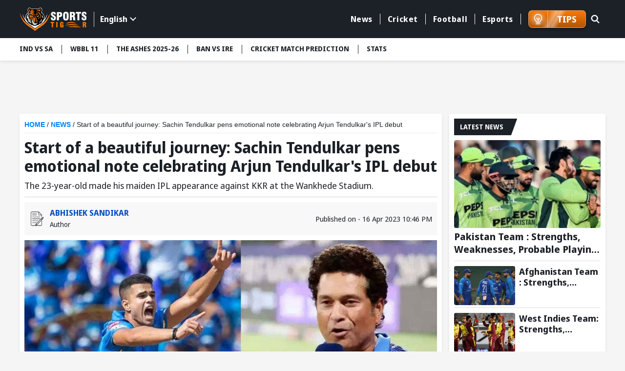

--- FILE ---
content_type: application/javascript; charset=UTF-8
request_url: https://www.sportstiger.com/main-CX3FOLBO.js
body_size: 74527
content:
import{a as ii}from"./chunk-6NGXNDP3.js";import{a as ti,b as Nr}from"./chunk-LVJOULTV.js";import{a as Ar,b as Lr}from"./chunk-42HEJL6T.js";import{a as ft}from"./chunk-ONRMCIFE.js";import{b as wr,d as Er,e as Ir,g as xr,h as Or,i as Gr,o as Hr,r as Dr}from"./chunk-Q4Y6EL5H.js";import{a as Ge}from"./chunk-HKJ2426F.js";import{a as Jt,b as Mr,d as ei,g as Pr,h as Ue}from"./chunk-RFIYDGCI.js";import{$a as Pe,$b as vr,A as jn,Aa as tr,Ca as Y,Da as Fe,Ea as Re,Eb as hr,F as wt,Fa as Ve,Ga as h,H as Zn,Ha as f,Ia as y,Ib as de,Ja as fe,Jb as mr,K as N,Ka as ge,La as oe,Lb as Qt,Ma as W,N as lt,Na as _,O as ke,Ob as fr,Pb as gr,Qa as Je,Qb as Sr,R as te,Ra as q,Rb as _r,S as ie,Sa as ut,Sb as Tr,T as he,Tb as Et,U as Oe,W as ne,Wa as ir,Wb as br,X as Be,Xa as nr,Xb as Cr,Y as Qn,Ya as rr,Z as me,Za as or,Zb as yr,_ as Bi,_a as I,_b as Yt,aa as re,ab as Ae,ac as $t,b as Wt,ba as Yn,bb as Fi,bc as mt,ca as $n,cc as qt,db as sr,dc as It,eb as ar,fa as qn,fb as lr,gb as Kt,ha as k,hb as Se,i as Xt,ib as Ri,j as Wn,jb as et,k as $e,kb as cr,la as p,m as Xn,ma as L,mb as dr,n as Di,na as Jn,oa as er,p as Ni,q as Un,qa as ct,qb as ur,r as Li,ra as dt,rb as jt,s as ki,sb as pr,t as at,ta as E,u as Le,ua as Ut,v as zn,va as zt,vb as We,w as qe,wb as pt,x as Kn,xa as m,xb as ht,yb as Zt,zb as Xe}from"./chunk-2IHU4CB3.js";import{a as Me,b as Fn,c as Rn,h as Gi,i as Vn,k as z,l as K,m as Hi}from"./chunk-6DTVL3WM.js";var O=function(i){return i[i.State=0]="State",i[i.Transition=1]="Transition",i[i.Sequence=2]="Sequence",i[i.Group=3]="Group",i[i.Animate=4]="Animate",i[i.Keyframes=5]="Keyframes",i[i.Style=6]="Style",i[i.Trigger=7]="Trigger",i[i.Reference=8]="Reference",i[i.AnimateChild=9]="AnimateChild",i[i.AnimateRef=10]="AnimateRef",i[i.Query=11]="Query",i[i.Stagger=12]="Stagger",i}(O||{}),we="*";function kr(i,e=null){return{type:O.Sequence,steps:i,options:e}}function Vi(i){return{type:O.Style,styles:i,offset:null}}var ze=class{constructor(e=0,t=0){this._onDoneFns=[],this._onStartFns=[],this._onDestroyFns=[],this._originalOnDoneFns=[],this._originalOnStartFns=[],this._started=!1,this._destroyed=!1,this._finished=!1,this._position=0,this.parentPlayer=null,this.totalTime=e+t}_onFinish(){this._finished||(this._finished=!0,this._onDoneFns.forEach(e=>e()),this._onDoneFns=[])}onStart(e){this._originalOnStartFns.push(e),this._onStartFns.push(e)}onDone(e){this._originalOnDoneFns.push(e),this._onDoneFns.push(e)}onDestroy(e){this._onDestroyFns.push(e)}hasStarted(){return this._started}init(){}play(){this.hasStarted()||(this._onStart(),this.triggerMicrotask()),this._started=!0}triggerMicrotask(){queueMicrotask(()=>this._onFinish())}_onStart(){this._onStartFns.forEach(e=>e()),this._onStartFns=[]}pause(){}restart(){}finish(){this._onFinish()}destroy(){this._destroyed||(this._destroyed=!0,this.hasStarted()||this._onStart(),this.finish(),this._onDestroyFns.forEach(e=>e()),this._onDestroyFns=[])}reset(){this._started=!1,this._finished=!1,this._onStartFns=this._originalOnStartFns,this._onDoneFns=this._originalOnDoneFns}setPosition(e){this._position=this.totalTime?e*this.totalTime:1}getPosition(){return this.totalTime?this._position/this.totalTime:1}triggerCallback(e){let t=e=="start"?this._onStartFns:this._onDoneFns;t.forEach(n=>n()),t.length=0}},xt=class{constructor(e){this._onDoneFns=[],this._onStartFns=[],this._finished=!1,this._started=!1,this._destroyed=!1,this._onDestroyFns=[],this.parentPlayer=null,this.totalTime=0,this.players=e;let t=0,n=0,r=0,o=this.players.length;o==0?queueMicrotask(()=>this._onFinish()):this.players.forEach(s=>{s.onDone(()=>{++t==o&&this._onFinish()}),s.onDestroy(()=>{++n==o&&this._onDestroy()}),s.onStart(()=>{++r==o&&this._onStart()})}),this.totalTime=this.players.reduce((s,a)=>Math.max(s,a.totalTime),0)}_onFinish(){this._finished||(this._finished=!0,this._onDoneFns.forEach(e=>e()),this._onDoneFns=[])}init(){this.players.forEach(e=>e.init())}onStart(e){this._onStartFns.push(e)}_onStart(){this.hasStarted()||(this._started=!0,this._onStartFns.forEach(e=>e()),this._onStartFns=[])}onDone(e){this._onDoneFns.push(e)}onDestroy(e){this._onDestroyFns.push(e)}hasStarted(){return this._started}play(){this.parentPlayer||this.init(),this._onStart(),this.players.forEach(e=>e.play())}pause(){this.players.forEach(e=>e.pause())}restart(){this.players.forEach(e=>e.restart())}finish(){this._onFinish(),this.players.forEach(e=>e.finish())}destroy(){this._onDestroy()}_onDestroy(){this._destroyed||(this._destroyed=!0,this._onFinish(),this.players.forEach(e=>e.destroy()),this._onDestroyFns.forEach(e=>e()),this._onDestroyFns=[])}reset(){this.players.forEach(e=>e.reset()),this._destroyed=!1,this._finished=!1,this._started=!1}setPosition(e){let t=e*this.totalTime;this.players.forEach(n=>{let r=n.totalTime?Math.min(1,t/n.totalTime):1;n.setPosition(r)})}getPosition(){let e=this.players.reduce((t,n)=>t===null||n.totalTime>t.totalTime?n:t,null);return e!=null?e.getPosition():0}beforeDestroy(){this.players.forEach(e=>{e.beforeDestroy&&e.beforeDestroy()})}triggerCallback(e){let t=e=="start"?this._onStartFns:this._onDoneFns;t.forEach(n=>n()),t.length=0}},ni="!";function Br(i){return new N(3e3,!1)}function ds(){return new N(3100,!1)}function us(){return new N(3101,!1)}function ps(i){return new N(3001,!1)}function hs(i){return new N(3003,!1)}function ms(i){return new N(3004,!1)}function fs(i,e){return new N(3005,!1)}function gs(){return new N(3006,!1)}function Ss(){return new N(3007,!1)}function _s(i,e){return new N(3008,!1)}function Ts(i){return new N(3002,!1)}function bs(i,e,t,n,r){return new N(3010,!1)}function Cs(){return new N(3011,!1)}function ys(){return new N(3012,!1)}function vs(){return new N(3200,!1)}function Ms(){return new N(3202,!1)}function Ps(){return new N(3013,!1)}function As(i){return new N(3014,!1)}function ws(i){return new N(3015,!1)}function Es(i){return new N(3016,!1)}function Is(i,e){return new N(3404,!1)}function xs(i){return new N(3502,!1)}function Os(i){return new N(3503,!1)}function Gs(){return new N(3300,!1)}function Hs(i){return new N(3504,!1)}function Ds(i){return new N(3301,!1)}function Ns(i,e){return new N(3302,!1)}function Ls(i){return new N(3303,!1)}function ks(i,e){return new N(3400,!1)}function Bs(i){return new N(3401,!1)}function Fs(i){return new N(3402,!1)}function Rs(i,e){return new N(3505,!1)}function Ke(i){switch(i.length){case 0:return new ze;case 1:return i[0];default:return new xt(i)}}function qr(i,e,t=new Map,n=new Map){let r=[],o=[],s=-1,a=null;if(e.forEach(l=>{let c=l.get("offset"),u=c==s,d=u&&a||new Map;l.forEach((g,S)=>{let T=S,b=g;if(S!=="offset")switch(T=i.normalizePropertyName(T,r),b){case ni:b=t.get(S);break;case we:b=n.get(S);break;default:b=i.normalizeStyleValue(S,T,b,r);break}d.set(T,b)}),u||o.push(d),a=d,s=c}),r.length)throw xs(r);return o}function un(i,e,t,n){switch(e){case"start":i.onStart(()=>n(t&&Wi(t,"start",i)));break;case"done":i.onDone(()=>n(t&&Wi(t,"done",i)));break;case"destroy":i.onDestroy(()=>n(t&&Wi(t,"destroy",i)));break}}function Wi(i,e,t){let n=t.totalTime,r=!!t.disabled,o=pn(i.element,i.triggerName,i.fromState,i.toState,e||i.phaseName,n??i.totalTime,r),s=i._data;return s!=null&&(o._data=s),o}function pn(i,e,t,n,r="",o=0,s){return{element:i,triggerName:e,fromState:t,toState:n,phaseName:r,totalTime:o,disabled:!!s}}function ae(i,e,t){let n=i.get(e);return n||i.set(e,n=t),n}function Fr(i){let e=i.indexOf(":"),t=i.substring(1,e),n=i.slice(e+1);return[t,n]}var Vs=typeof document>"u"?null:document.documentElement;function hn(i){let e=i.parentNode||i.host||null;return e===Vs?null:e}function Ws(i){return i.substring(1,6)=="ebkit"}var tt=null,Rr=!1;function Xs(i){tt||(tt=Us()||{},Rr=tt.style?"WebkitAppearance"in tt.style:!1);let e=!0;return tt.style&&!Ws(i)&&(e=i in tt.style,!e&&Rr&&(e="Webkit"+i.charAt(0).toUpperCase()+i.slice(1)in tt.style)),e}function Us(){return typeof document<"u"?document.body:null}function Jr(i,e){for(;e;){if(e===i)return!0;e=hn(e)}return!1}function eo(i,e,t){if(t)return Array.from(i.querySelectorAll(e));let n=i.querySelector(e);return n?[n]:[]}var mn=(()=>{let e=class e{validateStyleProperty(n){return Xs(n)}matchesElement(n,r){return!1}containsElement(n,r){return Jr(n,r)}getParentElement(n){return hn(n)}query(n,r,o){return eo(n,r,o)}computeStyle(n,r,o){return o||""}animate(n,r,o,s,a,l=[],c){return new ze(o,s)}};e.\u0275fac=function(r){return new(r||e)},e.\u0275prov=ne({token:e,factory:e.\u0275fac});let i=e;return i})(),_n=class _n{};_n.NOOP=new mn;var rt=_n,ot=class{};var zs=1e3,to="{{",Ks="}}",io="ng-enter",Zi="ng-leave",ri="ng-trigger",ci=".ng-trigger",Vr="ng-animating",Qi=".ng-animating";function He(i){if(typeof i=="number")return i;let e=i.match(/^(-?[\.\d]+)(m?s)/);return!e||e.length<2?0:Yi(parseFloat(e[1]),e[2])}function Yi(i,e){switch(e){case"s":return i*zs;default:return i}}function di(i,e,t){return i.hasOwnProperty("duration")?i:js(i,e,t)}function js(i,e,t){let n=/^(-?[\.\d]+)(m?s)(?:\s+(-?[\.\d]+)(m?s))?(?:\s+([-a-z]+(?:\(.+?\))?))?$/i,r,o=0,s="";if(typeof i=="string"){let a=i.match(n);if(a===null)return e.push(Br(i)),{duration:0,delay:0,easing:""};r=Yi(parseFloat(a[1]),a[2]);let l=a[3];l!=null&&(o=Yi(parseFloat(l),a[4]));let c=a[5];c&&(s=c)}else r=i;if(!t){let a=!1,l=e.length;r<0&&(e.push(ds()),a=!0),o<0&&(e.push(us()),a=!0),a&&e.splice(l,0,Br(i))}return{duration:r,delay:o,easing:s}}function Zs(i){return i.length?i[0]instanceof Map?i:i.map(e=>new Map(Object.entries(e))):[]}function Ee(i,e,t){e.forEach((n,r)=>{let o=fn(r);t&&!t.has(r)&&t.set(r,i.style[o]),i.style[o]=n})}function nt(i,e){e.forEach((t,n)=>{let r=fn(n);i.style[r]=""})}function Ot(i){return Array.isArray(i)?i.length==1?i[0]:kr(i):i}function Qs(i,e,t){let n=e.params||{},r=no(i);r.length&&r.forEach(o=>{n.hasOwnProperty(o)||t.push(ps(o))})}var $i=new RegExp(`${to}\\s*(.+?)\\s*${Ks}`,"g");function no(i){let e=[];if(typeof i=="string"){let t;for(;t=$i.exec(i);)e.push(t[1]);$i.lastIndex=0}return e}function Ht(i,e,t){let n=`${i}`,r=n.replace($i,(o,s)=>{let a=e[s];return a==null&&(t.push(hs(s)),a=""),a.toString()});return r==n?i:r}var Ys=/-+([a-z0-9])/g;function fn(i){return i.replace(Ys,(...e)=>e[1].toUpperCase())}function $s(i,e){return i===0||e===0}function qs(i,e,t){if(t.size&&e.length){let n=e[0],r=[];if(t.forEach((o,s)=>{n.has(s)||r.push(s),n.set(s,o)}),r.length)for(let o=1;o<e.length;o++){let s=e[o];r.forEach(a=>s.set(a,gn(i,a)))}}return e}function se(i,e,t){switch(e.type){case O.Trigger:return i.visitTrigger(e,t);case O.State:return i.visitState(e,t);case O.Transition:return i.visitTransition(e,t);case O.Sequence:return i.visitSequence(e,t);case O.Group:return i.visitGroup(e,t);case O.Animate:return i.visitAnimate(e,t);case O.Keyframes:return i.visitKeyframes(e,t);case O.Style:return i.visitStyle(e,t);case O.Reference:return i.visitReference(e,t);case O.AnimateChild:return i.visitAnimateChild(e,t);case O.AnimateRef:return i.visitAnimateRef(e,t);case O.Query:return i.visitQuery(e,t);case O.Stagger:return i.visitStagger(e,t);default:throw ms(e.type)}}function gn(i,e){return window.getComputedStyle(i)[e]}var Js=new Set(["width","height","minWidth","minHeight","maxWidth","maxHeight","left","top","bottom","right","fontSize","outlineWidth","outlineOffset","paddingTop","paddingLeft","paddingBottom","paddingRight","marginTop","marginLeft","marginBottom","marginRight","borderRadius","borderWidth","borderTopWidth","borderLeftWidth","borderRightWidth","borderBottomWidth","textIndent","perspective"]),ui=class extends ot{normalizePropertyName(e,t){return fn(e)}normalizeStyleValue(e,t,n,r){let o="",s=n.toString().trim();if(Js.has(t)&&n!==0&&n!=="0")if(typeof n=="number")o="px";else{let a=n.match(/^[+-]?[\d\.]+([a-z]*)$/);a&&a[1].length==0&&r.push(fs(e,n))}return s+o}};var pi="*";function ea(i,e){let t=[];return typeof i=="string"?i.split(/\s*,\s*/).forEach(n=>ta(n,t,e)):t.push(i),t}function ta(i,e,t){if(i[0]==":"){let l=ia(i,t);if(typeof l=="function"){e.push(l);return}i=l}let n=i.match(/^(\*|[-\w]+)\s*(<?[=-]>)\s*(\*|[-\w]+)$/);if(n==null||n.length<4)return t.push(ws(i)),e;let r=n[1],o=n[2],s=n[3];e.push(Wr(r,s));let a=r==pi&&s==pi;o[0]=="<"&&!a&&e.push(Wr(s,r))}function ia(i,e){switch(i){case":enter":return"void => *";case":leave":return"* => void";case":increment":return(t,n)=>parseFloat(n)>parseFloat(t);case":decrement":return(t,n)=>parseFloat(n)<parseFloat(t);default:return e.push(Es(i)),"* => *"}}var oi=new Set(["true","1"]),si=new Set(["false","0"]);function Wr(i,e){let t=oi.has(i)||si.has(i),n=oi.has(e)||si.has(e);return(r,o)=>{let s=i==pi||i==r,a=e==pi||e==o;return!s&&t&&typeof r=="boolean"&&(s=r?oi.has(i):si.has(i)),!a&&n&&typeof o=="boolean"&&(a=o?oi.has(e):si.has(e)),s&&a}}var ro=":self",na=new RegExp(`s*${ro}s*,?`,"g");function oo(i,e,t,n){return new qi(i).build(e,t,n)}var Xr="",qi=class{constructor(e){this._driver=e}build(e,t,n){let r=new Ji(t);return this._resetContextStyleTimingState(r),se(this,Ot(e),r)}_resetContextStyleTimingState(e){e.currentQuerySelector=Xr,e.collectedStyles=new Map,e.collectedStyles.set(Xr,new Map),e.currentTime=0}visitTrigger(e,t){let n=t.queryCount=0,r=t.depCount=0,o=[],s=[];return e.name.charAt(0)=="@"&&t.errors.push(gs()),e.definitions.forEach(a=>{if(this._resetContextStyleTimingState(t),a.type==O.State){let l=a,c=l.name;c.toString().split(/\s*,\s*/).forEach(u=>{l.name=u,o.push(this.visitState(l,t))}),l.name=c}else if(a.type==O.Transition){let l=this.visitTransition(a,t);n+=l.queryCount,r+=l.depCount,s.push(l)}else t.errors.push(Ss())}),{type:O.Trigger,name:e.name,states:o,transitions:s,queryCount:n,depCount:r,options:null}}visitState(e,t){let n=this.visitStyle(e.styles,t),r=e.options&&e.options.params||null;if(n.containsDynamicStyles){let o=new Set,s=r||{};n.styles.forEach(a=>{a instanceof Map&&a.forEach(l=>{no(l).forEach(c=>{s.hasOwnProperty(c)||o.add(c)})})}),o.size&&t.errors.push(_s(e.name,[...o.values()]))}return{type:O.State,name:e.name,style:n,options:r?{params:r}:null}}visitTransition(e,t){t.queryCount=0,t.depCount=0;let n=se(this,Ot(e.animation),t),r=ea(e.expr,t.errors);return{type:O.Transition,matchers:r,animation:n,queryCount:t.queryCount,depCount:t.depCount,options:it(e.options)}}visitSequence(e,t){return{type:O.Sequence,steps:e.steps.map(n=>se(this,n,t)),options:it(e.options)}}visitGroup(e,t){let n=t.currentTime,r=0,o=e.steps.map(s=>{t.currentTime=n;let a=se(this,s,t);return r=Math.max(r,t.currentTime),a});return t.currentTime=r,{type:O.Group,steps:o,options:it(e.options)}}visitAnimate(e,t){let n=aa(e.timings,t.errors);t.currentAnimateTimings=n;let r,o=e.styles?e.styles:Vi({});if(o.type==O.Keyframes)r=this.visitKeyframes(o,t);else{let s=e.styles,a=!1;if(!s){a=!0;let c={};n.easing&&(c.easing=n.easing),s=Vi(c)}t.currentTime+=n.duration+n.delay;let l=this.visitStyle(s,t);l.isEmptyStep=a,r=l}return t.currentAnimateTimings=null,{type:O.Animate,timings:n,style:r,options:null}}visitStyle(e,t){let n=this._makeStyleAst(e,t);return this._validateStyleAst(n,t),n}_makeStyleAst(e,t){let n=[],r=Array.isArray(e.styles)?e.styles:[e.styles];for(let a of r)typeof a=="string"?a===we?n.push(a):t.errors.push(Ts(a)):n.push(new Map(Object.entries(a)));let o=!1,s=null;return n.forEach(a=>{if(a instanceof Map&&(a.has("easing")&&(s=a.get("easing"),a.delete("easing")),!o)){for(let l of a.values())if(l.toString().indexOf(to)>=0){o=!0;break}}}),{type:O.Style,styles:n,easing:s,offset:e.offset,containsDynamicStyles:o,options:null}}_validateStyleAst(e,t){let n=t.currentAnimateTimings,r=t.currentTime,o=t.currentTime;n&&o>0&&(o-=n.duration+n.delay),e.styles.forEach(s=>{typeof s!="string"&&s.forEach((a,l)=>{let c=t.collectedStyles.get(t.currentQuerySelector),u=c.get(l),d=!0;u&&(o!=r&&o>=u.startTime&&r<=u.endTime&&(t.errors.push(bs(l,u.startTime,u.endTime,o,r)),d=!1),o=u.startTime),d&&c.set(l,{startTime:o,endTime:r}),t.options&&Qs(a,t.options,t.errors)})})}visitKeyframes(e,t){let n={type:O.Keyframes,styles:[],options:null};if(!t.currentAnimateTimings)return t.errors.push(Cs()),n;let r=1,o=0,s=[],a=!1,l=!1,c=0,u=e.steps.map(w=>{let P=this._makeStyleAst(w,t),G=P.offset!=null?P.offset:sa(P.styles),H=0;return G!=null&&(o++,H=P.offset=G),l=l||H<0||H>1,a=a||H<c,c=H,s.push(H),P});l&&t.errors.push(ys()),a&&t.errors.push(vs());let d=e.steps.length,g=0;o>0&&o<d?t.errors.push(Ms()):o==0&&(g=r/(d-1));let S=d-1,T=t.currentTime,b=t.currentAnimateTimings,v=b.duration;return u.forEach((w,P)=>{let G=g>0?P==S?1:g*P:s[P],H=G*v;t.currentTime=T+b.delay+H,b.duration=H,this._validateStyleAst(w,t),w.offset=G,n.styles.push(w)}),n}visitReference(e,t){return{type:O.Reference,animation:se(this,Ot(e.animation),t),options:it(e.options)}}visitAnimateChild(e,t){return t.depCount++,{type:O.AnimateChild,options:it(e.options)}}visitAnimateRef(e,t){return{type:O.AnimateRef,animation:this.visitReference(e.animation,t),options:it(e.options)}}visitQuery(e,t){let n=t.currentQuerySelector,r=e.options||{};t.queryCount++,t.currentQuery=e;let[o,s]=ra(e.selector);t.currentQuerySelector=n.length?n+" "+o:o,ae(t.collectedStyles,t.currentQuerySelector,new Map);let a=se(this,Ot(e.animation),t);return t.currentQuery=null,t.currentQuerySelector=n,{type:O.Query,selector:o,limit:r.limit||0,optional:!!r.optional,includeSelf:s,animation:a,originalSelector:e.selector,options:it(e.options)}}visitStagger(e,t){t.currentQuery||t.errors.push(Ps());let n=e.timings==="full"?{duration:0,delay:0,easing:"full"}:di(e.timings,t.errors,!0);return{type:O.Stagger,animation:se(this,Ot(e.animation),t),timings:n,options:null}}};function ra(i){let e=!!i.split(/\s*,\s*/).find(t=>t==ro);return e&&(i=i.replace(na,"")),i=i.replace(/@\*/g,ci).replace(/@\w+/g,t=>ci+"-"+t.slice(1)).replace(/:animating/g,Qi),[i,e]}function oa(i){return i?Me({},i):null}var Ji=class{constructor(e){this.errors=e,this.queryCount=0,this.depCount=0,this.currentTransition=null,this.currentQuery=null,this.currentQuerySelector=null,this.currentAnimateTimings=null,this.currentTime=0,this.collectedStyles=new Map,this.options=null,this.unsupportedCSSPropertiesFound=new Set}};function sa(i){if(typeof i=="string")return null;let e=null;if(Array.isArray(i))i.forEach(t=>{if(t instanceof Map&&t.has("offset")){let n=t;e=parseFloat(n.get("offset")),n.delete("offset")}});else if(i instanceof Map&&i.has("offset")){let t=i;e=parseFloat(t.get("offset")),t.delete("offset")}return e}function aa(i,e){if(i.hasOwnProperty("duration"))return i;if(typeof i=="number"){let o=di(i,e).duration;return Xi(o,0,"")}let t=i;if(t.split(/\s+/).some(o=>o.charAt(0)=="{"&&o.charAt(1)=="{")){let o=Xi(0,0,"");return o.dynamic=!0,o.strValue=t,o}let r=di(t,e);return Xi(r.duration,r.delay,r.easing)}function it(i){return i?(i=Me({},i),i.params&&(i.params=oa(i.params))):i={},i}function Xi(i,e,t){return{duration:i,delay:e,easing:t}}function Sn(i,e,t,n,r,o,s=null,a=!1){return{type:1,element:i,keyframes:e,preStyleProps:t,postStyleProps:n,duration:r,delay:o,totalTime:r+o,easing:s,subTimeline:a}}var Dt=class{constructor(){this._map=new Map}get(e){return this._map.get(e)||[]}append(e,t){let n=this._map.get(e);n||this._map.set(e,n=[]),n.push(...t)}has(e){return this._map.has(e)}clear(){this._map.clear()}},la=1,ca=":enter",da=new RegExp(ca,"g"),ua=":leave",pa=new RegExp(ua,"g");function so(i,e,t,n,r,o=new Map,s=new Map,a,l,c=[]){return new en().buildKeyframes(i,e,t,n,r,o,s,a,l,c)}var en=class{buildKeyframes(e,t,n,r,o,s,a,l,c,u=[]){c=c||new Dt;let d=new tn(e,t,c,r,o,u,[]);d.options=l;let g=l.delay?He(l.delay):0;d.currentTimeline.delayNextStep(g),d.currentTimeline.setStyles([s],null,d.errors,l),se(this,n,d);let S=d.timelines.filter(T=>T.containsAnimation());if(S.length&&a.size){let T;for(let b=S.length-1;b>=0;b--){let v=S[b];if(v.element===t){T=v;break}}T&&!T.allowOnlyTimelineStyles()&&T.setStyles([a],null,d.errors,l)}return S.length?S.map(T=>T.buildKeyframes()):[Sn(t,[],[],[],0,g,"",!1)]}visitTrigger(e,t){}visitState(e,t){}visitTransition(e,t){}visitAnimateChild(e,t){let n=t.subInstructions.get(t.element);if(n){let r=t.createSubContext(e.options),o=t.currentTimeline.currentTime,s=this._visitSubInstructions(n,r,r.options);o!=s&&t.transformIntoNewTimeline(s)}t.previousNode=e}visitAnimateRef(e,t){let n=t.createSubContext(e.options);n.transformIntoNewTimeline(),this._applyAnimationRefDelays([e.options,e.animation.options],t,n),this.visitReference(e.animation,n),t.transformIntoNewTimeline(n.currentTimeline.currentTime),t.previousNode=e}_applyAnimationRefDelays(e,t,n){for(let r of e){let o=r?.delay;if(o){let s=typeof o=="number"?o:He(Ht(o,r?.params??{},t.errors));n.delayNextStep(s)}}}_visitSubInstructions(e,t,n){let o=t.currentTimeline.currentTime,s=n.duration!=null?He(n.duration):null,a=n.delay!=null?He(n.delay):null;return s!==0&&e.forEach(l=>{let c=t.appendInstructionToTimeline(l,s,a);o=Math.max(o,c.duration+c.delay)}),o}visitReference(e,t){t.updateOptions(e.options,!0),se(this,e.animation,t),t.previousNode=e}visitSequence(e,t){let n=t.subContextCount,r=t,o=e.options;if(o&&(o.params||o.delay)&&(r=t.createSubContext(o),r.transformIntoNewTimeline(),o.delay!=null)){r.previousNode.type==O.Style&&(r.currentTimeline.snapshotCurrentStyles(),r.previousNode=hi);let s=He(o.delay);r.delayNextStep(s)}e.steps.length&&(e.steps.forEach(s=>se(this,s,r)),r.currentTimeline.applyStylesToKeyframe(),r.subContextCount>n&&r.transformIntoNewTimeline()),t.previousNode=e}visitGroup(e,t){let n=[],r=t.currentTimeline.currentTime,o=e.options&&e.options.delay?He(e.options.delay):0;e.steps.forEach(s=>{let a=t.createSubContext(e.options);o&&a.delayNextStep(o),se(this,s,a),r=Math.max(r,a.currentTimeline.currentTime),n.push(a.currentTimeline)}),n.forEach(s=>t.currentTimeline.mergeTimelineCollectedStyles(s)),t.transformIntoNewTimeline(r),t.previousNode=e}_visitTiming(e,t){if(e.dynamic){let n=e.strValue,r=t.params?Ht(n,t.params,t.errors):n;return di(r,t.errors)}else return{duration:e.duration,delay:e.delay,easing:e.easing}}visitAnimate(e,t){let n=t.currentAnimateTimings=this._visitTiming(e.timings,t),r=t.currentTimeline;n.delay&&(t.incrementTime(n.delay),r.snapshotCurrentStyles());let o=e.style;o.type==O.Keyframes?this.visitKeyframes(o,t):(t.incrementTime(n.duration),this.visitStyle(o,t),r.applyStylesToKeyframe()),t.currentAnimateTimings=null,t.previousNode=e}visitStyle(e,t){let n=t.currentTimeline,r=t.currentAnimateTimings;!r&&n.hasCurrentStyleProperties()&&n.forwardFrame();let o=r&&r.easing||e.easing;e.isEmptyStep?n.applyEmptyStep(o):n.setStyles(e.styles,o,t.errors,t.options),t.previousNode=e}visitKeyframes(e,t){let n=t.currentAnimateTimings,r=t.currentTimeline.duration,o=n.duration,a=t.createSubContext().currentTimeline;a.easing=n.easing,e.styles.forEach(l=>{let c=l.offset||0;a.forwardTime(c*o),a.setStyles(l.styles,l.easing,t.errors,t.options),a.applyStylesToKeyframe()}),t.currentTimeline.mergeTimelineCollectedStyles(a),t.transformIntoNewTimeline(r+o),t.previousNode=e}visitQuery(e,t){let n=t.currentTimeline.currentTime,r=e.options||{},o=r.delay?He(r.delay):0;o&&(t.previousNode.type===O.Style||n==0&&t.currentTimeline.hasCurrentStyleProperties())&&(t.currentTimeline.snapshotCurrentStyles(),t.previousNode=hi);let s=n,a=t.invokeQuery(e.selector,e.originalSelector,e.limit,e.includeSelf,!!r.optional,t.errors);t.currentQueryTotal=a.length;let l=null;a.forEach((c,u)=>{t.currentQueryIndex=u;let d=t.createSubContext(e.options,c);o&&d.delayNextStep(o),c===t.element&&(l=d.currentTimeline),se(this,e.animation,d),d.currentTimeline.applyStylesToKeyframe();let g=d.currentTimeline.currentTime;s=Math.max(s,g)}),t.currentQueryIndex=0,t.currentQueryTotal=0,t.transformIntoNewTimeline(s),l&&(t.currentTimeline.mergeTimelineCollectedStyles(l),t.currentTimeline.snapshotCurrentStyles()),t.previousNode=e}visitStagger(e,t){let n=t.parentContext,r=t.currentTimeline,o=e.timings,s=Math.abs(o.duration),a=s*(t.currentQueryTotal-1),l=s*t.currentQueryIndex;switch(o.duration<0?"reverse":o.easing){case"reverse":l=a-l;break;case"full":l=n.currentStaggerTime;break}let u=t.currentTimeline;l&&u.delayNextStep(l);let d=u.currentTime;se(this,e.animation,t),t.previousNode=e,n.currentStaggerTime=r.currentTime-d+(r.startTime-n.currentTimeline.startTime)}},hi={},tn=class i{constructor(e,t,n,r,o,s,a,l){this._driver=e,this.element=t,this.subInstructions=n,this._enterClassName=r,this._leaveClassName=o,this.errors=s,this.timelines=a,this.parentContext=null,this.currentAnimateTimings=null,this.previousNode=hi,this.subContextCount=0,this.options={},this.currentQueryIndex=0,this.currentQueryTotal=0,this.currentStaggerTime=0,this.currentTimeline=l||new mi(this._driver,t,0),a.push(this.currentTimeline)}get params(){return this.options.params}updateOptions(e,t){if(!e)return;let n=e,r=this.options;n.duration!=null&&(r.duration=He(n.duration)),n.delay!=null&&(r.delay=He(n.delay));let o=n.params;if(o){let s=r.params;s||(s=this.options.params={}),Object.keys(o).forEach(a=>{(!t||!s.hasOwnProperty(a))&&(s[a]=Ht(o[a],s,this.errors))})}}_copyOptions(){let e={};if(this.options){let t=this.options.params;if(t){let n=e.params={};Object.keys(t).forEach(r=>{n[r]=t[r]})}}return e}createSubContext(e=null,t,n){let r=t||this.element,o=new i(this._driver,r,this.subInstructions,this._enterClassName,this._leaveClassName,this.errors,this.timelines,this.currentTimeline.fork(r,n||0));return o.previousNode=this.previousNode,o.currentAnimateTimings=this.currentAnimateTimings,o.options=this._copyOptions(),o.updateOptions(e),o.currentQueryIndex=this.currentQueryIndex,o.currentQueryTotal=this.currentQueryTotal,o.parentContext=this,this.subContextCount++,o}transformIntoNewTimeline(e){return this.previousNode=hi,this.currentTimeline=this.currentTimeline.fork(this.element,e),this.timelines.push(this.currentTimeline),this.currentTimeline}appendInstructionToTimeline(e,t,n){let r={duration:t??e.duration,delay:this.currentTimeline.currentTime+(n??0)+e.delay,easing:""},o=new nn(this._driver,e.element,e.keyframes,e.preStyleProps,e.postStyleProps,r,e.stretchStartingKeyframe);return this.timelines.push(o),r}incrementTime(e){this.currentTimeline.forwardTime(this.currentTimeline.duration+e)}delayNextStep(e){e>0&&this.currentTimeline.delayNextStep(e)}invokeQuery(e,t,n,r,o,s){let a=[];if(r&&a.push(this.element),e.length>0){e=e.replace(da,"."+this._enterClassName),e=e.replace(pa,"."+this._leaveClassName);let l=n!=1,c=this._driver.query(this.element,e,l);n!==0&&(c=n<0?c.slice(c.length+n,c.length):c.slice(0,n)),a.push(...c)}return!o&&a.length==0&&s.push(As(t)),a}},mi=class i{constructor(e,t,n,r){this._driver=e,this.element=t,this.startTime=n,this._elementTimelineStylesLookup=r,this.duration=0,this.easing=null,this._previousKeyframe=new Map,this._currentKeyframe=new Map,this._keyframes=new Map,this._styleSummary=new Map,this._localTimelineStyles=new Map,this._pendingStyles=new Map,this._backFill=new Map,this._currentEmptyStepKeyframe=null,this._elementTimelineStylesLookup||(this._elementTimelineStylesLookup=new Map),this._globalTimelineStyles=this._elementTimelineStylesLookup.get(t),this._globalTimelineStyles||(this._globalTimelineStyles=this._localTimelineStyles,this._elementTimelineStylesLookup.set(t,this._localTimelineStyles)),this._loadKeyframe()}containsAnimation(){switch(this._keyframes.size){case 0:return!1;case 1:return this.hasCurrentStyleProperties();default:return!0}}hasCurrentStyleProperties(){return this._currentKeyframe.size>0}get currentTime(){return this.startTime+this.duration}delayNextStep(e){let t=this._keyframes.size===1&&this._pendingStyles.size;this.duration||t?(this.forwardTime(this.currentTime+e),t&&this.snapshotCurrentStyles()):this.startTime+=e}fork(e,t){return this.applyStylesToKeyframe(),new i(this._driver,e,t||this.currentTime,this._elementTimelineStylesLookup)}_loadKeyframe(){this._currentKeyframe&&(this._previousKeyframe=this._currentKeyframe),this._currentKeyframe=this._keyframes.get(this.duration),this._currentKeyframe||(this._currentKeyframe=new Map,this._keyframes.set(this.duration,this._currentKeyframe))}forwardFrame(){this.duration+=la,this._loadKeyframe()}forwardTime(e){this.applyStylesToKeyframe(),this.duration=e,this._loadKeyframe()}_updateStyle(e,t){this._localTimelineStyles.set(e,t),this._globalTimelineStyles.set(e,t),this._styleSummary.set(e,{time:this.currentTime,value:t})}allowOnlyTimelineStyles(){return this._currentEmptyStepKeyframe!==this._currentKeyframe}applyEmptyStep(e){e&&this._previousKeyframe.set("easing",e);for(let[t,n]of this._globalTimelineStyles)this._backFill.set(t,n||we),this._currentKeyframe.set(t,we);this._currentEmptyStepKeyframe=this._currentKeyframe}setStyles(e,t,n,r){t&&this._previousKeyframe.set("easing",t);let o=r&&r.params||{},s=ha(e,this._globalTimelineStyles);for(let[a,l]of s){let c=Ht(l,o,n);this._pendingStyles.set(a,c),this._localTimelineStyles.has(a)||this._backFill.set(a,this._globalTimelineStyles.get(a)??we),this._updateStyle(a,c)}}applyStylesToKeyframe(){this._pendingStyles.size!=0&&(this._pendingStyles.forEach((e,t)=>{this._currentKeyframe.set(t,e)}),this._pendingStyles.clear(),this._localTimelineStyles.forEach((e,t)=>{this._currentKeyframe.has(t)||this._currentKeyframe.set(t,e)}))}snapshotCurrentStyles(){for(let[e,t]of this._localTimelineStyles)this._pendingStyles.set(e,t),this._updateStyle(e,t)}getFinalKeyframe(){return this._keyframes.get(this.duration)}get properties(){let e=[];for(let t in this._currentKeyframe)e.push(t);return e}mergeTimelineCollectedStyles(e){e._styleSummary.forEach((t,n)=>{let r=this._styleSummary.get(n);(!r||t.time>r.time)&&this._updateStyle(n,t.value)})}buildKeyframes(){this.applyStylesToKeyframe();let e=new Set,t=new Set,n=this._keyframes.size===1&&this.duration===0,r=[];this._keyframes.forEach((a,l)=>{let c=new Map([...this._backFill,...a]);c.forEach((u,d)=>{u===ni?e.add(d):u===we&&t.add(d)}),n||c.set("offset",l/this.duration),r.push(c)});let o=[...e.values()],s=[...t.values()];if(n){let a=r[0],l=new Map(a);a.set("offset",0),l.set("offset",1),r=[a,l]}return Sn(this.element,r,o,s,this.duration,this.startTime,this.easing,!1)}},nn=class extends mi{constructor(e,t,n,r,o,s,a=!1){super(e,t,s.delay),this.keyframes=n,this.preStyleProps=r,this.postStyleProps=o,this._stretchStartingKeyframe=a,this.timings={duration:s.duration,delay:s.delay,easing:s.easing}}containsAnimation(){return this.keyframes.length>1}buildKeyframes(){let e=this.keyframes,{delay:t,duration:n,easing:r}=this.timings;if(this._stretchStartingKeyframe&&t){let o=[],s=n+t,a=t/s,l=new Map(e[0]);l.set("offset",0),o.push(l);let c=new Map(e[0]);c.set("offset",Ur(a)),o.push(c);let u=e.length-1;for(let d=1;d<=u;d++){let g=new Map(e[d]),S=g.get("offset"),T=t+S*n;g.set("offset",Ur(T/s)),o.push(g)}n=s,t=0,r="",e=o}return Sn(this.element,e,this.preStyleProps,this.postStyleProps,n,t,r,!0)}};function Ur(i,e=3){let t=Math.pow(10,e-1);return Math.round(i*t)/t}function ha(i,e){let t=new Map,n;return i.forEach(r=>{if(r==="*"){n??=e.keys();for(let o of n)t.set(o,we)}else for(let[o,s]of r)t.set(o,s)}),t}function zr(i,e,t,n,r,o,s,a,l,c,u,d,g){return{type:0,element:i,triggerName:e,isRemovalTransition:r,fromState:t,fromStyles:o,toState:n,toStyles:s,timelines:a,queriedElements:l,preStyleProps:c,postStyleProps:u,totalTime:d,errors:g}}var Ui={},fi=class{constructor(e,t,n){this._triggerName=e,this.ast=t,this._stateStyles=n}match(e,t,n,r){return ma(this.ast.matchers,e,t,n,r)}buildStyles(e,t,n){let r=this._stateStyles.get("*");return e!==void 0&&(r=this._stateStyles.get(e?.toString())||r),r?r.buildStyles(t,n):new Map}build(e,t,n,r,o,s,a,l,c,u){let d=[],g=this.ast.options&&this.ast.options.params||Ui,S=a&&a.params||Ui,T=this.buildStyles(n,S,d),b=l&&l.params||Ui,v=this.buildStyles(r,b,d),w=new Set,P=new Map,G=new Map,H=r==="void",j={params:ao(b,g),delay:this.ast.options?.delay},X=u?[]:so(e,t,this.ast.animation,o,s,T,v,j,c,d),R=0;return X.forEach(x=>{R=Math.max(x.duration+x.delay,R)}),d.length?zr(t,this._triggerName,n,r,H,T,v,[],[],P,G,R,d):(X.forEach(x=>{let be=x.element,Ce=ae(P,be,new Set);x.preStyleProps.forEach(ye=>Ce.add(ye));let Pt=ae(G,be,new Set);x.postStyleProps.forEach(ye=>Pt.add(ye)),be!==t&&w.add(be)}),zr(t,this._triggerName,n,r,H,T,v,X,[...w.values()],P,G,R))}};function ma(i,e,t,n,r){return i.some(o=>o(e,t,n,r))}function ao(i,e){let t=Me({},e);return Object.entries(i).forEach(([n,r])=>{r!=null&&(t[n]=r)}),t}var rn=class{constructor(e,t,n){this.styles=e,this.defaultParams=t,this.normalizer=n}buildStyles(e,t){let n=new Map,r=ao(e,this.defaultParams);return this.styles.styles.forEach(o=>{typeof o!="string"&&o.forEach((s,a)=>{s&&(s=Ht(s,r,t));let l=this.normalizer.normalizePropertyName(a,t);s=this.normalizer.normalizeStyleValue(a,l,s,t),n.set(a,s)})}),n}};function fa(i,e,t){return new on(i,e,t)}var on=class{constructor(e,t,n){this.name=e,this.ast=t,this._normalizer=n,this.transitionFactories=[],this.states=new Map,t.states.forEach(r=>{let o=r.options&&r.options.params||{};this.states.set(r.name,new rn(r.style,o,n))}),Kr(this.states,"true","1"),Kr(this.states,"false","0"),t.transitions.forEach(r=>{this.transitionFactories.push(new fi(e,r,this.states))}),this.fallbackTransition=ga(e,this.states,this._normalizer)}get containsQueries(){return this.ast.queryCount>0}matchTransition(e,t,n,r){return this.transitionFactories.find(s=>s.match(e,t,n,r))||null}matchStyles(e,t,n){return this.fallbackTransition.buildStyles(e,t,n)}};function ga(i,e,t){let n=[(s,a)=>!0],r={type:O.Sequence,steps:[],options:null},o={type:O.Transition,animation:r,matchers:n,options:null,queryCount:0,depCount:0};return new fi(i,o,e)}function Kr(i,e,t){i.has(e)?i.has(t)||i.set(t,i.get(e)):i.has(t)&&i.set(e,i.get(t))}var Sa=new Dt,sn=class{constructor(e,t,n){this.bodyNode=e,this._driver=t,this._normalizer=n,this._animations=new Map,this._playersById=new Map,this.players=[]}register(e,t){let n=[],r=[],o=oo(this._driver,t,n,r);if(n.length)throw Os(n);r.length&&void 0,this._animations.set(e,o)}_buildPlayer(e,t,n){let r=e.element,o=qr(this._normalizer,e.keyframes,t,n);return this._driver.animate(r,o,e.duration,e.delay,e.easing,[],!0)}create(e,t,n={}){let r=[],o=this._animations.get(e),s,a=new Map;if(o?(s=so(this._driver,t,o,io,Zi,new Map,new Map,n,Sa,r),s.forEach(u=>{let d=ae(a,u.element,new Map);u.postStyleProps.forEach(g=>d.set(g,null))})):(r.push(Gs()),s=[]),r.length)throw Hs(r);a.forEach((u,d)=>{u.forEach((g,S)=>{u.set(S,this._driver.computeStyle(d,S,we))})});let l=s.map(u=>{let d=a.get(u.element);return this._buildPlayer(u,new Map,d)}),c=Ke(l);return this._playersById.set(e,c),c.onDestroy(()=>this.destroy(e)),this.players.push(c),c}destroy(e){let t=this._getPlayer(e);t.destroy(),this._playersById.delete(e);let n=this.players.indexOf(t);n>=0&&this.players.splice(n,1)}_getPlayer(e){let t=this._playersById.get(e);if(!t)throw Ds(e);return t}listen(e,t,n,r){let o=pn(t,"","","");return un(this._getPlayer(e),n,o,r),()=>{}}command(e,t,n,r){if(n=="register"){this.register(e,r[0]);return}if(n=="create"){let s=r[0]||{};this.create(e,t,s);return}let o=this._getPlayer(e);switch(n){case"play":o.play();break;case"pause":o.pause();break;case"reset":o.reset();break;case"restart":o.restart();break;case"finish":o.finish();break;case"init":o.init();break;case"setPosition":o.setPosition(parseFloat(r[0]));break;case"destroy":this.destroy(e);break}}},jr="ng-animate-queued",_a=".ng-animate-queued",zi="ng-animate-disabled",Ta=".ng-animate-disabled",ba="ng-star-inserted",Ca=".ng-star-inserted",ya=[],lo={namespaceId:"",setForRemoval:!1,setForMove:!1,hasAnimation:!1,removedBeforeQueried:!1},va={namespaceId:"",setForMove:!1,setForRemoval:!1,hasAnimation:!1,removedBeforeQueried:!0},_e="__ng_removed",Nt=class{get params(){return this.options.params}constructor(e,t=""){this.namespaceId=t;let n=e&&e.hasOwnProperty("value"),r=n?e.value:e;if(this.value=Pa(r),n){let o=e,{value:s}=o,a=Rn(o,["value"]);this.options=a}else this.options={};this.options.params||(this.options.params={})}absorbOptions(e){let t=e.params;if(t){let n=this.options.params;Object.keys(t).forEach(r=>{n[r]==null&&(n[r]=t[r])})}}},Gt="void",Ki=new Nt(Gt),an=class{constructor(e,t,n){this.id=e,this.hostElement=t,this._engine=n,this.players=[],this._triggers=new Map,this._queue=[],this._elementListeners=new Map,this._hostClassName="ng-tns-"+e,ue(t,this._hostClassName)}listen(e,t,n,r){if(!this._triggers.has(t))throw Ns(n,t);if(n==null||n.length==0)throw Ls(t);if(!Aa(n))throw ks(n,t);let o=ae(this._elementListeners,e,[]),s={name:t,phase:n,callback:r};o.push(s);let a=ae(this._engine.statesByElement,e,new Map);return a.has(t)||(ue(e,ri),ue(e,ri+"-"+t),a.set(t,Ki)),()=>{this._engine.afterFlush(()=>{let l=o.indexOf(s);l>=0&&o.splice(l,1),this._triggers.has(t)||a.delete(t)})}}register(e,t){return this._triggers.has(e)?!1:(this._triggers.set(e,t),!0)}_getTrigger(e){let t=this._triggers.get(e);if(!t)throw Bs(e);return t}trigger(e,t,n,r=!0){let o=this._getTrigger(t),s=new Lt(this.id,t,e),a=this._engine.statesByElement.get(e);a||(ue(e,ri),ue(e,ri+"-"+t),this._engine.statesByElement.set(e,a=new Map));let l=a.get(t),c=new Nt(n,this.id);if(!(n&&n.hasOwnProperty("value"))&&l&&c.absorbOptions(l.options),a.set(t,c),l||(l=Ki),!(c.value===Gt)&&l.value===c.value){if(!Ia(l.params,c.params)){let b=[],v=o.matchStyles(l.value,l.params,b),w=o.matchStyles(c.value,c.params,b);b.length?this._engine.reportError(b):this._engine.afterFlush(()=>{nt(e,v),Ee(e,w)})}return}let g=ae(this._engine.playersByElement,e,[]);g.forEach(b=>{b.namespaceId==this.id&&b.triggerName==t&&b.queued&&b.destroy()});let S=o.matchTransition(l.value,c.value,e,c.params),T=!1;if(!S){if(!r)return;S=o.fallbackTransition,T=!0}return this._engine.totalQueuedPlayers++,this._queue.push({element:e,triggerName:t,transition:S,fromState:l,toState:c,player:s,isFallbackTransition:T}),T||(ue(e,jr),s.onStart(()=>{gt(e,jr)})),s.onDone(()=>{let b=this.players.indexOf(s);b>=0&&this.players.splice(b,1);let v=this._engine.playersByElement.get(e);if(v){let w=v.indexOf(s);w>=0&&v.splice(w,1)}}),this.players.push(s),g.push(s),s}deregister(e){this._triggers.delete(e),this._engine.statesByElement.forEach(t=>t.delete(e)),this._elementListeners.forEach((t,n)=>{this._elementListeners.set(n,t.filter(r=>r.name!=e))})}clearElementCache(e){this._engine.statesByElement.delete(e),this._elementListeners.delete(e);let t=this._engine.playersByElement.get(e);t&&(t.forEach(n=>n.destroy()),this._engine.playersByElement.delete(e))}_signalRemovalForInnerTriggers(e,t){let n=this._engine.driver.query(e,ci,!0);n.forEach(r=>{if(r[_e])return;let o=this._engine.fetchNamespacesByElement(r);o.size?o.forEach(s=>s.triggerLeaveAnimation(r,t,!1,!0)):this.clearElementCache(r)}),this._engine.afterFlushAnimationsDone(()=>n.forEach(r=>this.clearElementCache(r)))}triggerLeaveAnimation(e,t,n,r){let o=this._engine.statesByElement.get(e),s=new Map;if(o){let a=[];if(o.forEach((l,c)=>{if(s.set(c,l.value),this._triggers.has(c)){let u=this.trigger(e,c,Gt,r);u&&a.push(u)}}),a.length)return this._engine.markElementAsRemoved(this.id,e,!0,t,s),n&&Ke(a).onDone(()=>this._engine.processLeaveNode(e)),!0}return!1}prepareLeaveAnimationListeners(e){let t=this._elementListeners.get(e),n=this._engine.statesByElement.get(e);if(t&&n){let r=new Set;t.forEach(o=>{let s=o.name;if(r.has(s))return;r.add(s);let l=this._triggers.get(s).fallbackTransition,c=n.get(s)||Ki,u=new Nt(Gt),d=new Lt(this.id,s,e);this._engine.totalQueuedPlayers++,this._queue.push({element:e,triggerName:s,transition:l,fromState:c,toState:u,player:d,isFallbackTransition:!0})})}}removeNode(e,t){let n=this._engine;if(e.childElementCount&&this._signalRemovalForInnerTriggers(e,t),this.triggerLeaveAnimation(e,t,!0))return;let r=!1;if(n.totalAnimations){let o=n.players.length?n.playersByQueriedElement.get(e):[];if(o&&o.length)r=!0;else{let s=e;for(;s=s.parentNode;)if(n.statesByElement.get(s)){r=!0;break}}}if(this.prepareLeaveAnimationListeners(e),r)n.markElementAsRemoved(this.id,e,!1,t);else{let o=e[_e];(!o||o===lo)&&(n.afterFlush(()=>this.clearElementCache(e)),n.destroyInnerAnimations(e),n._onRemovalComplete(e,t))}}insertNode(e,t){ue(e,this._hostClassName)}drainQueuedTransitions(e){let t=[];return this._queue.forEach(n=>{let r=n.player;if(r.destroyed)return;let o=n.element,s=this._elementListeners.get(o);s&&s.forEach(a=>{if(a.name==n.triggerName){let l=pn(o,n.triggerName,n.fromState.value,n.toState.value);l._data=e,un(n.player,a.phase,l,a.callback)}}),r.markedForDestroy?this._engine.afterFlush(()=>{r.destroy()}):t.push(n)}),this._queue=[],t.sort((n,r)=>{let o=n.transition.ast.depCount,s=r.transition.ast.depCount;return o==0||s==0?o-s:this._engine.driver.containsElement(n.element,r.element)?1:-1})}destroy(e){this.players.forEach(t=>t.destroy()),this._signalRemovalForInnerTriggers(this.hostElement,e)}},ln=class{_onRemovalComplete(e,t){this.onRemovalComplete(e,t)}constructor(e,t,n,r){this.bodyNode=e,this.driver=t,this._normalizer=n,this.scheduler=r,this.players=[],this.newHostElements=new Map,this.playersByElement=new Map,this.playersByQueriedElement=new Map,this.statesByElement=new Map,this.disabledNodes=new Set,this.totalAnimations=0,this.totalQueuedPlayers=0,this._namespaceLookup={},this._namespaceList=[],this._flushFns=[],this._whenQuietFns=[],this.namespacesByHostElement=new Map,this.collectedEnterElements=[],this.collectedLeaveElements=[],this.onRemovalComplete=(o,s)=>{}}get queuedPlayers(){let e=[];return this._namespaceList.forEach(t=>{t.players.forEach(n=>{n.queued&&e.push(n)})}),e}createNamespace(e,t){let n=new an(e,t,this);return this.bodyNode&&this.driver.containsElement(this.bodyNode,t)?this._balanceNamespaceList(n,t):(this.newHostElements.set(t,n),this.collectEnterElement(t)),this._namespaceLookup[e]=n}_balanceNamespaceList(e,t){let n=this._namespaceList,r=this.namespacesByHostElement;if(n.length-1>=0){let s=!1,a=this.driver.getParentElement(t);for(;a;){let l=r.get(a);if(l){let c=n.indexOf(l);n.splice(c+1,0,e),s=!0;break}a=this.driver.getParentElement(a)}s||n.unshift(e)}else n.push(e);return r.set(t,e),e}register(e,t){let n=this._namespaceLookup[e];return n||(n=this.createNamespace(e,t)),n}registerTrigger(e,t,n){let r=this._namespaceLookup[e];r&&r.register(t,n)&&this.totalAnimations++}destroy(e,t){e&&(this.afterFlush(()=>{}),this.afterFlushAnimationsDone(()=>{let n=this._fetchNamespace(e);this.namespacesByHostElement.delete(n.hostElement);let r=this._namespaceList.indexOf(n);r>=0&&this._namespaceList.splice(r,1),n.destroy(t),delete this._namespaceLookup[e]}))}_fetchNamespace(e){return this._namespaceLookup[e]}fetchNamespacesByElement(e){let t=new Set,n=this.statesByElement.get(e);if(n){for(let r of n.values())if(r.namespaceId){let o=this._fetchNamespace(r.namespaceId);o&&t.add(o)}}return t}trigger(e,t,n,r){if(ai(t)){let o=this._fetchNamespace(e);if(o)return o.trigger(t,n,r),!0}return!1}insertNode(e,t,n,r){if(!ai(t))return;let o=t[_e];if(o&&o.setForRemoval){o.setForRemoval=!1,o.setForMove=!0;let s=this.collectedLeaveElements.indexOf(t);s>=0&&this.collectedLeaveElements.splice(s,1)}if(e){let s=this._fetchNamespace(e);s&&s.insertNode(t,n)}r&&this.collectEnterElement(t)}collectEnterElement(e){this.collectedEnterElements.push(e)}markElementAsDisabled(e,t){t?this.disabledNodes.has(e)||(this.disabledNodes.add(e),ue(e,zi)):this.disabledNodes.has(e)&&(this.disabledNodes.delete(e),gt(e,zi))}removeNode(e,t,n){if(ai(t)){this.scheduler?.notify();let r=e?this._fetchNamespace(e):null;r?r.removeNode(t,n):this.markElementAsRemoved(e,t,!1,n);let o=this.namespacesByHostElement.get(t);o&&o.id!==e&&o.removeNode(t,n)}else this._onRemovalComplete(t,n)}markElementAsRemoved(e,t,n,r,o){this.collectedLeaveElements.push(t),t[_e]={namespaceId:e,setForRemoval:r,hasAnimation:n,removedBeforeQueried:!1,previousTriggersValues:o}}listen(e,t,n,r,o){return ai(t)?this._fetchNamespace(e).listen(t,n,r,o):()=>{}}_buildInstruction(e,t,n,r,o){return e.transition.build(this.driver,e.element,e.fromState.value,e.toState.value,n,r,e.fromState.options,e.toState.options,t,o)}destroyInnerAnimations(e){let t=this.driver.query(e,ci,!0);t.forEach(n=>this.destroyActiveAnimationsForElement(n)),this.playersByQueriedElement.size!=0&&(t=this.driver.query(e,Qi,!0),t.forEach(n=>this.finishActiveQueriedAnimationOnElement(n)))}destroyActiveAnimationsForElement(e){let t=this.playersByElement.get(e);t&&t.forEach(n=>{n.queued?n.markedForDestroy=!0:n.destroy()})}finishActiveQueriedAnimationOnElement(e){let t=this.playersByQueriedElement.get(e);t&&t.forEach(n=>n.finish())}whenRenderingDone(){return new Promise(e=>{if(this.players.length)return Ke(this.players).onDone(()=>e());e()})}processLeaveNode(e){let t=e[_e];if(t&&t.setForRemoval){if(e[_e]=lo,t.namespaceId){this.destroyInnerAnimations(e);let n=this._fetchNamespace(t.namespaceId);n&&n.clearElementCache(e)}this._onRemovalComplete(e,t.setForRemoval)}e.classList?.contains(zi)&&this.markElementAsDisabled(e,!1),this.driver.query(e,Ta,!0).forEach(n=>{this.markElementAsDisabled(n,!1)})}flush(e=-1){let t=[];if(this.newHostElements.size&&(this.newHostElements.forEach((n,r)=>this._balanceNamespaceList(n,r)),this.newHostElements.clear()),this.totalAnimations&&this.collectedEnterElements.length)for(let n=0;n<this.collectedEnterElements.length;n++){let r=this.collectedEnterElements[n];ue(r,ba)}if(this._namespaceList.length&&(this.totalQueuedPlayers||this.collectedLeaveElements.length)){let n=[];try{t=this._flushAnimations(n,e)}finally{for(let r=0;r<n.length;r++)n[r]()}}else for(let n=0;n<this.collectedLeaveElements.length;n++){let r=this.collectedLeaveElements[n];this.processLeaveNode(r)}if(this.totalQueuedPlayers=0,this.collectedEnterElements.length=0,this.collectedLeaveElements.length=0,this._flushFns.forEach(n=>n()),this._flushFns=[],this._whenQuietFns.length){let n=this._whenQuietFns;this._whenQuietFns=[],t.length?Ke(t).onDone(()=>{n.forEach(r=>r())}):n.forEach(r=>r())}}reportError(e){throw Fs(e)}_flushAnimations(e,t){let n=new Dt,r=[],o=new Map,s=[],a=new Map,l=new Map,c=new Map,u=new Set;this.disabledNodes.forEach(C=>{u.add(C);let M=this.driver.query(C,_a,!0);for(let A=0;A<M.length;A++)u.add(M[A])});let d=this.bodyNode,g=Array.from(this.statesByElement.keys()),S=Yr(g,this.collectedEnterElements),T=new Map,b=0;S.forEach((C,M)=>{let A=io+b++;T.set(M,A),C.forEach(D=>ue(D,A))});let v=[],w=new Set,P=new Set;for(let C=0;C<this.collectedLeaveElements.length;C++){let M=this.collectedLeaveElements[C],A=M[_e];A&&A.setForRemoval&&(v.push(M),w.add(M),A.hasAnimation?this.driver.query(M,Ca,!0).forEach(D=>w.add(D)):P.add(M))}let G=new Map,H=Yr(g,Array.from(w));H.forEach((C,M)=>{let A=Zi+b++;G.set(M,A),C.forEach(D=>ue(D,A))}),e.push(()=>{S.forEach((C,M)=>{let A=T.get(M);C.forEach(D=>gt(D,A))}),H.forEach((C,M)=>{let A=G.get(M);C.forEach(D=>gt(D,A))}),v.forEach(C=>{this.processLeaveNode(C)})});let j=[],X=[];for(let C=this._namespaceList.length-1;C>=0;C--)this._namespaceList[C].drainQueuedTransitions(t).forEach(A=>{let D=A.player,U=A.element;if(j.push(D),this.collectedEnterElements.length){let Z=U[_e];if(Z&&Z.setForMove){if(Z.previousTriggersValues&&Z.previousTriggersValues.has(A.triggerName)){let Ye=Z.previousTriggersValues.get(A.triggerName),ce=this.statesByElement.get(A.element);if(ce&&ce.has(A.triggerName)){let Vt=ce.get(A.triggerName);Vt.value=Ye,ce.set(A.triggerName,Vt)}}D.destroy();return}}let ve=!d||!this.driver.containsElement(d,U),ee=G.get(U),Ne=T.get(U),V=this._buildInstruction(A,n,Ne,ee,ve);if(V.errors&&V.errors.length){X.push(V);return}if(ve){D.onStart(()=>nt(U,V.fromStyles)),D.onDestroy(()=>Ee(U,V.toStyles)),r.push(D);return}if(A.isFallbackTransition){D.onStart(()=>nt(U,V.fromStyles)),D.onDestroy(()=>Ee(U,V.toStyles)),r.push(D);return}let Bn=[];V.timelines.forEach(Z=>{Z.stretchStartingKeyframe=!0,this.disabledNodes.has(Z.element)||Bn.push(Z)}),V.timelines=Bn,n.append(U,V.timelines);let cs={instruction:V,player:D,element:U};s.push(cs),V.queriedElements.forEach(Z=>ae(a,Z,[]).push(D)),V.preStyleProps.forEach((Z,Ye)=>{if(Z.size){let ce=l.get(Ye);ce||l.set(Ye,ce=new Set),Z.forEach((Vt,Oi)=>ce.add(Oi))}}),V.postStyleProps.forEach((Z,Ye)=>{let ce=c.get(Ye);ce||c.set(Ye,ce=new Set),Z.forEach((Vt,Oi)=>ce.add(Oi))})});if(X.length){let C=[];X.forEach(M=>{C.push(Rs(M.triggerName,M.errors))}),j.forEach(M=>M.destroy()),this.reportError(C)}let R=new Map,x=new Map;s.forEach(C=>{let M=C.element;n.has(M)&&(x.set(M,M),this._beforeAnimationBuild(C.player.namespaceId,C.instruction,R))}),r.forEach(C=>{let M=C.element;this._getPreviousPlayers(M,!1,C.namespaceId,C.triggerName,null).forEach(D=>{ae(R,M,[]).push(D),D.destroy()})});let be=v.filter(C=>$r(C,l,c)),Ce=new Map;Qr(Ce,this.driver,P,c,we).forEach(C=>{$r(C,l,c)&&be.push(C)});let ye=new Map;S.forEach((C,M)=>{Qr(ye,this.driver,new Set(C),l,ni)}),be.forEach(C=>{let M=Ce.get(C),A=ye.get(C);Ce.set(C,new Map([...M?.entries()??[],...A?.entries()??[]]))});let At=[],Ln=[],kn={};s.forEach(C=>{let{element:M,player:A,instruction:D}=C;if(n.has(M)){if(u.has(M)){A.onDestroy(()=>Ee(M,D.toStyles)),A.disabled=!0,A.overrideTotalTime(D.totalTime),r.push(A);return}let U=kn;if(x.size>1){let ee=M,Ne=[];for(;ee=ee.parentNode;){let V=x.get(ee);if(V){U=V;break}Ne.push(ee)}Ne.forEach(V=>x.set(V,U))}let ve=this._buildAnimation(A.namespaceId,D,R,o,ye,Ce);if(A.setRealPlayer(ve),U===kn)At.push(A);else{let ee=this.playersByElement.get(U);ee&&ee.length&&(A.parentPlayer=Ke(ee)),r.push(A)}}else nt(M,D.fromStyles),A.onDestroy(()=>Ee(M,D.toStyles)),Ln.push(A),u.has(M)&&r.push(A)}),Ln.forEach(C=>{let M=o.get(C.element);if(M&&M.length){let A=Ke(M);C.setRealPlayer(A)}}),r.forEach(C=>{C.parentPlayer?C.syncPlayerEvents(C.parentPlayer):C.destroy()});for(let C=0;C<v.length;C++){let M=v[C],A=M[_e];if(gt(M,Zi),A&&A.hasAnimation)continue;let D=[];if(a.size){let ve=a.get(M);ve&&ve.length&&D.push(...ve);let ee=this.driver.query(M,Qi,!0);for(let Ne=0;Ne<ee.length;Ne++){let V=a.get(ee[Ne]);V&&V.length&&D.push(...V)}}let U=D.filter(ve=>!ve.destroyed);U.length?wa(this,M,U):this.processLeaveNode(M)}return v.length=0,At.forEach(C=>{this.players.push(C),C.onDone(()=>{C.destroy();let M=this.players.indexOf(C);this.players.splice(M,1)}),C.play()}),At}afterFlush(e){this._flushFns.push(e)}afterFlushAnimationsDone(e){this._whenQuietFns.push(e)}_getPreviousPlayers(e,t,n,r,o){let s=[];if(t){let a=this.playersByQueriedElement.get(e);a&&(s=a)}else{let a=this.playersByElement.get(e);if(a){let l=!o||o==Gt;a.forEach(c=>{c.queued||!l&&c.triggerName!=r||s.push(c)})}}return(n||r)&&(s=s.filter(a=>!(n&&n!=a.namespaceId||r&&r!=a.triggerName))),s}_beforeAnimationBuild(e,t,n){let r=t.triggerName,o=t.element,s=t.isRemovalTransition?void 0:e,a=t.isRemovalTransition?void 0:r;for(let l of t.timelines){let c=l.element,u=c!==o,d=ae(n,c,[]);this._getPreviousPlayers(c,u,s,a,t.toState).forEach(S=>{let T=S.getRealPlayer();T.beforeDestroy&&T.beforeDestroy(),S.destroy(),d.push(S)})}nt(o,t.fromStyles)}_buildAnimation(e,t,n,r,o,s){let a=t.triggerName,l=t.element,c=[],u=new Set,d=new Set,g=t.timelines.map(T=>{let b=T.element;u.add(b);let v=b[_e];if(v&&v.removedBeforeQueried)return new ze(T.duration,T.delay);let w=b!==l,P=Ea((n.get(b)||ya).map(R=>R.getRealPlayer())).filter(R=>{let x=R;return x.element?x.element===b:!1}),G=o.get(b),H=s.get(b),j=qr(this._normalizer,T.keyframes,G,H),X=this._buildPlayer(T,j,P);if(T.subTimeline&&r&&d.add(b),w){let R=new Lt(e,a,b);R.setRealPlayer(X),c.push(R)}return X});c.forEach(T=>{ae(this.playersByQueriedElement,T.element,[]).push(T),T.onDone(()=>Ma(this.playersByQueriedElement,T.element,T))}),u.forEach(T=>ue(T,Vr));let S=Ke(g);return S.onDestroy(()=>{u.forEach(T=>gt(T,Vr)),Ee(l,t.toStyles)}),d.forEach(T=>{ae(r,T,[]).push(S)}),S}_buildPlayer(e,t,n){return t.length>0?this.driver.animate(e.element,t,e.duration,e.delay,e.easing,n):new ze(e.duration,e.delay)}},Lt=class{constructor(e,t,n){this.namespaceId=e,this.triggerName=t,this.element=n,this._player=new ze,this._containsRealPlayer=!1,this._queuedCallbacks=new Map,this.destroyed=!1,this.parentPlayer=null,this.markedForDestroy=!1,this.disabled=!1,this.queued=!0,this.totalTime=0}setRealPlayer(e){this._containsRealPlayer||(this._player=e,this._queuedCallbacks.forEach((t,n)=>{t.forEach(r=>un(e,n,void 0,r))}),this._queuedCallbacks.clear(),this._containsRealPlayer=!0,this.overrideTotalTime(e.totalTime),this.queued=!1)}getRealPlayer(){return this._player}overrideTotalTime(e){this.totalTime=e}syncPlayerEvents(e){let t=this._player;t.triggerCallback&&e.onStart(()=>t.triggerCallback("start")),e.onDone(()=>this.finish()),e.onDestroy(()=>this.destroy())}_queueEvent(e,t){ae(this._queuedCallbacks,e,[]).push(t)}onDone(e){this.queued&&this._queueEvent("done",e),this._player.onDone(e)}onStart(e){this.queued&&this._queueEvent("start",e),this._player.onStart(e)}onDestroy(e){this.queued&&this._queueEvent("destroy",e),this._player.onDestroy(e)}init(){this._player.init()}hasStarted(){return this.queued?!1:this._player.hasStarted()}play(){!this.queued&&this._player.play()}pause(){!this.queued&&this._player.pause()}restart(){!this.queued&&this._player.restart()}finish(){this._player.finish()}destroy(){this.destroyed=!0,this._player.destroy()}reset(){!this.queued&&this._player.reset()}setPosition(e){this.queued||this._player.setPosition(e)}getPosition(){return this.queued?0:this._player.getPosition()}triggerCallback(e){let t=this._player;t.triggerCallback&&t.triggerCallback(e)}};function Ma(i,e,t){let n=i.get(e);if(n){if(n.length){let r=n.indexOf(t);n.splice(r,1)}n.length==0&&i.delete(e)}return n}function Pa(i){return i??null}function ai(i){return i&&i.nodeType===1}function Aa(i){return i=="start"||i=="done"}function Zr(i,e){let t=i.style.display;return i.style.display=e??"none",t}function Qr(i,e,t,n,r){let o=[];t.forEach(l=>o.push(Zr(l)));let s=[];n.forEach((l,c)=>{let u=new Map;l.forEach(d=>{let g=e.computeStyle(c,d,r);u.set(d,g),(!g||g.length==0)&&(c[_e]=va,s.push(c))}),i.set(c,u)});let a=0;return t.forEach(l=>Zr(l,o[a++])),s}function Yr(i,e){let t=new Map;if(i.forEach(a=>t.set(a,[])),e.length==0)return t;let n=1,r=new Set(e),o=new Map;function s(a){if(!a)return n;let l=o.get(a);if(l)return l;let c=a.parentNode;return t.has(c)?l=c:r.has(c)?l=n:l=s(c),o.set(a,l),l}return e.forEach(a=>{let l=s(a);l!==n&&t.get(l).push(a)}),t}function ue(i,e){i.classList?.add(e)}function gt(i,e){i.classList?.remove(e)}function wa(i,e,t){Ke(t).onDone(()=>i.processLeaveNode(e))}function Ea(i){let e=[];return co(i,e),e}function co(i,e){for(let t=0;t<i.length;t++){let n=i[t];n instanceof xt?co(n.players,e):e.push(n)}}function Ia(i,e){let t=Object.keys(i),n=Object.keys(e);if(t.length!=n.length)return!1;for(let r=0;r<t.length;r++){let o=t[r];if(!e.hasOwnProperty(o)||i[o]!==e[o])return!1}return!0}function $r(i,e,t){let n=t.get(i);if(!n)return!1;let r=e.get(i);return r?n.forEach(o=>r.add(o)):e.set(i,n),t.delete(i),!0}var _t=class{constructor(e,t,n,r){this._driver=t,this._normalizer=n,this._triggerCache={},this.onRemovalComplete=(o,s)=>{},this._transitionEngine=new ln(e.body,t,n,r),this._timelineEngine=new sn(e.body,t,n),this._transitionEngine.onRemovalComplete=(o,s)=>this.onRemovalComplete(o,s)}registerTrigger(e,t,n,r,o){let s=e+"-"+r,a=this._triggerCache[s];if(!a){let l=[],c=[],u=oo(this._driver,o,l,c);if(l.length)throw Is(r,l);c.length&&void 0,a=fa(r,u,this._normalizer),this._triggerCache[s]=a}this._transitionEngine.registerTrigger(t,r,a)}register(e,t){this._transitionEngine.register(e,t)}destroy(e,t){this._transitionEngine.destroy(e,t)}onInsert(e,t,n,r){this._transitionEngine.insertNode(e,t,n,r)}onRemove(e,t,n){this._transitionEngine.removeNode(e,t,n)}disableAnimations(e,t){this._transitionEngine.markElementAsDisabled(e,t)}process(e,t,n,r){if(n.charAt(0)=="@"){let[o,s]=Fr(n),a=r;this._timelineEngine.command(o,t,s,a)}else this._transitionEngine.trigger(e,t,n,r)}listen(e,t,n,r,o){if(n.charAt(0)=="@"){let[s,a]=Fr(n);return this._timelineEngine.listen(s,t,a,o)}return this._transitionEngine.listen(e,t,n,r,o)}flush(e=-1){this._transitionEngine.flush(e)}get players(){return[...this._transitionEngine.players,...this._timelineEngine.players]}whenRenderingDone(){return this._transitionEngine.whenRenderingDone()}afterFlushAnimationsDone(e){this._transitionEngine.afterFlushAnimationsDone(e)}};function xa(i,e){let t=null,n=null;return Array.isArray(e)&&e.length?(t=ji(e[0]),e.length>1&&(n=ji(e[e.length-1]))):e instanceof Map&&(t=ji(e)),t||n?new cn(i,t,n):null}var St=class St{constructor(e,t,n){this._element=e,this._startStyles=t,this._endStyles=n,this._state=0;let r=St.initialStylesByElement.get(e);r||St.initialStylesByElement.set(e,r=new Map),this._initialStyles=r}start(){this._state<1&&(this._startStyles&&Ee(this._element,this._startStyles,this._initialStyles),this._state=1)}finish(){this.start(),this._state<2&&(Ee(this._element,this._initialStyles),this._endStyles&&(Ee(this._element,this._endStyles),this._endStyles=null),this._state=1)}destroy(){this.finish(),this._state<3&&(St.initialStylesByElement.delete(this._element),this._startStyles&&(nt(this._element,this._startStyles),this._endStyles=null),this._endStyles&&(nt(this._element,this._endStyles),this._endStyles=null),Ee(this._element,this._initialStyles),this._state=3)}};St.initialStylesByElement=new WeakMap;var cn=St;function ji(i){let e=null;return i.forEach((t,n)=>{Oa(n)&&(e=e||new Map,e.set(n,t))}),e}function Oa(i){return i==="display"||i==="position"}var gi=class{constructor(e,t,n,r){this.element=e,this.keyframes=t,this.options=n,this._specialStyles=r,this._onDoneFns=[],this._onStartFns=[],this._onDestroyFns=[],this._initialized=!1,this._finished=!1,this._started=!1,this._destroyed=!1,this._originalOnDoneFns=[],this._originalOnStartFns=[],this.time=0,this.parentPlayer=null,this.currentSnapshot=new Map,this._duration=n.duration,this._delay=n.delay||0,this.time=this._duration+this._delay}_onFinish(){this._finished||(this._finished=!0,this._onDoneFns.forEach(e=>e()),this._onDoneFns=[])}init(){this._buildPlayer(),this._preparePlayerBeforeStart()}_buildPlayer(){if(this._initialized)return;this._initialized=!0;let e=this.keyframes;this.domPlayer=this._triggerWebAnimation(this.element,e,this.options),this._finalKeyframe=e.length?e[e.length-1]:new Map;let t=()=>this._onFinish();this.domPlayer.addEventListener("finish",t),this.onDestroy(()=>{this.domPlayer.removeEventListener("finish",t)})}_preparePlayerBeforeStart(){this._delay?this._resetDomPlayerState():this.domPlayer.pause()}_convertKeyframesToObject(e){let t=[];return e.forEach(n=>{t.push(Object.fromEntries(n))}),t}_triggerWebAnimation(e,t,n){return e.animate(this._convertKeyframesToObject(t),n)}onStart(e){this._originalOnStartFns.push(e),this._onStartFns.push(e)}onDone(e){this._originalOnDoneFns.push(e),this._onDoneFns.push(e)}onDestroy(e){this._onDestroyFns.push(e)}play(){this._buildPlayer(),this.hasStarted()||(this._onStartFns.forEach(e=>e()),this._onStartFns=[],this._started=!0,this._specialStyles&&this._specialStyles.start()),this.domPlayer.play()}pause(){this.init(),this.domPlayer.pause()}finish(){this.init(),this._specialStyles&&this._specialStyles.finish(),this._onFinish(),this.domPlayer.finish()}reset(){this._resetDomPlayerState(),this._destroyed=!1,this._finished=!1,this._started=!1,this._onStartFns=this._originalOnStartFns,this._onDoneFns=this._originalOnDoneFns}_resetDomPlayerState(){this.domPlayer&&this.domPlayer.cancel()}restart(){this.reset(),this.play()}hasStarted(){return this._started}destroy(){this._destroyed||(this._destroyed=!0,this._resetDomPlayerState(),this._onFinish(),this._specialStyles&&this._specialStyles.destroy(),this._onDestroyFns.forEach(e=>e()),this._onDestroyFns=[])}setPosition(e){this.domPlayer===void 0&&this.init(),this.domPlayer.currentTime=e*this.time}getPosition(){return+(this.domPlayer.currentTime??0)/this.time}get totalTime(){return this._delay+this._duration}beforeDestroy(){let e=new Map;this.hasStarted()&&this._finalKeyframe.forEach((n,r)=>{r!=="offset"&&e.set(r,this._finished?n:gn(this.element,r))}),this.currentSnapshot=e}triggerCallback(e){let t=e==="start"?this._onStartFns:this._onDoneFns;t.forEach(n=>n()),t.length=0}},Si=class{validateStyleProperty(e){return!0}validateAnimatableStyleProperty(e){return!0}matchesElement(e,t){return!1}containsElement(e,t){return Jr(e,t)}getParentElement(e){return hn(e)}query(e,t,n){return eo(e,t,n)}computeStyle(e,t,n){return gn(e,t)}animate(e,t,n,r,o,s=[]){let a=r==0?"both":"forwards",l={duration:n,delay:r,fill:a};o&&(l.easing=o);let c=new Map,u=s.filter(S=>S instanceof gi);$s(n,r)&&u.forEach(S=>{S.currentSnapshot.forEach((T,b)=>c.set(b,T))});let d=Zs(t).map(S=>new Map(S));d=qs(e,d,c);let g=xa(e,d);return new gi(e,d,l,g)}};var li="@",uo="@.disabled",_i=class{constructor(e,t,n,r){this.namespaceId=e,this.delegate=t,this.engine=n,this._onDestroy=r,this.\u0275type=0}get data(){return this.delegate.data}destroyNode(e){this.delegate.destroyNode?.(e)}destroy(){this.engine.destroy(this.namespaceId,this.delegate),this.engine.afterFlushAnimationsDone(()=>{queueMicrotask(()=>{this.delegate.destroy()})}),this._onDestroy?.()}createElement(e,t){return this.delegate.createElement(e,t)}createComment(e){return this.delegate.createComment(e)}createText(e){return this.delegate.createText(e)}appendChild(e,t){this.delegate.appendChild(e,t),this.engine.onInsert(this.namespaceId,t,e,!1)}insertBefore(e,t,n,r=!0){this.delegate.insertBefore(e,t,n),this.engine.onInsert(this.namespaceId,t,e,r)}removeChild(e,t,n){this.engine.onRemove(this.namespaceId,t,this.delegate)}selectRootElement(e,t){return this.delegate.selectRootElement(e,t)}parentNode(e){return this.delegate.parentNode(e)}nextSibling(e){return this.delegate.nextSibling(e)}setAttribute(e,t,n,r){this.delegate.setAttribute(e,t,n,r)}removeAttribute(e,t,n){this.delegate.removeAttribute(e,t,n)}addClass(e,t){this.delegate.addClass(e,t)}removeClass(e,t){this.delegate.removeClass(e,t)}setStyle(e,t,n,r){this.delegate.setStyle(e,t,n,r)}removeStyle(e,t,n){this.delegate.removeStyle(e,t,n)}setProperty(e,t,n){t.charAt(0)==li&&t==uo?this.disableAnimations(e,!!n):this.delegate.setProperty(e,t,n)}setValue(e,t){this.delegate.setValue(e,t)}listen(e,t,n){return this.delegate.listen(e,t,n)}disableAnimations(e,t){this.engine.disableAnimations(e,t)}},dn=class extends _i{constructor(e,t,n,r,o){super(t,n,r,o),this.factory=e,this.namespaceId=t}setProperty(e,t,n){t.charAt(0)==li?t.charAt(1)=="."&&t==uo?(n=n===void 0?!0:!!n,this.disableAnimations(e,n)):this.engine.process(this.namespaceId,e,t.slice(1),n):this.delegate.setProperty(e,t,n)}listen(e,t,n){if(t.charAt(0)==li){let r=Ga(e),o=t.slice(1),s="";return o.charAt(0)!=li&&([o,s]=Ha(o)),this.engine.listen(this.namespaceId,r,o,s,a=>{let l=a._data||-1;this.factory.scheduleListenerCallback(l,n,a)})}return this.delegate.listen(e,t,n)}};function Ga(i){switch(i){case"body":return document.body;case"document":return document;case"window":return window;default:return i}}function Ha(i){let e=i.indexOf("."),t=i.substring(0,e),n=i.slice(e+1);return[t,n]}var Ti=class{constructor(e,t,n){this.delegate=e,this.engine=t,this._zone=n,this._currentId=0,this._microtaskId=1,this._animationCallbacksBuffer=[],this._rendererCache=new Map,this._cdRecurDepth=0,t.onRemovalComplete=(r,o)=>{let s=o?.parentNode(r);s&&o.removeChild(s,r)}}createRenderer(e,t){let n="",r=this.delegate.createRenderer(e,t);if(!e||!t?.data?.animation){let c=this._rendererCache,u=c.get(r);if(!u){let d=()=>c.delete(r);u=new _i(n,r,this.engine,d),c.set(r,u)}return u}let o=t.id,s=t.id+"-"+this._currentId;this._currentId++,this.engine.register(s,e);let a=c=>{Array.isArray(c)?c.forEach(a):this.engine.registerTrigger(o,s,e,c.name,c)};return t.data.animation.forEach(a),new dn(this,s,r,this.engine)}begin(){this._cdRecurDepth++,this.delegate.begin&&this.delegate.begin()}_scheduleCountTask(){queueMicrotask(()=>{this._microtaskId++})}scheduleListenerCallback(e,t,n){if(e>=0&&e<this._microtaskId){this._zone.run(()=>t(n));return}let r=this._animationCallbacksBuffer;r.length==0&&queueMicrotask(()=>{this._zone.run(()=>{r.forEach(o=>{let[s,a]=o;s(a)}),this._animationCallbacksBuffer=[]})}),r.push([t,n])}end(){this._cdRecurDepth--,this._cdRecurDepth==0&&this._zone.runOutsideAngular(()=>{this._scheduleCountTask(),this.engine.flush(this._microtaskId)}),this.delegate.end&&this.delegate.end()}whenRenderingDone(){return this.engine.whenRenderingDone()}};var Na=(()=>{let e=class e extends _t{constructor(n,r,o){super(n,r,o,Yn(Jn,{optional:!0}))}ngOnDestroy(){this.flush()}};e.\u0275fac=function(r){return new(r||e)(re(We),re(rt),re(ot))},e.\u0275prov=ne({token:e,factory:e.\u0275fac});let i=e;return i})();function La(){return new ui}function ka(i,e,t){return new Ti(i,e,t)}var ho=[{provide:ot,useFactory:La},{provide:_t,useClass:Na},{provide:er,useFactory:ka,deps:[_r,_t,dt]}],po=[{provide:rt,useFactory:()=>new Si},{provide:Bi,useValue:"BrowserAnimations"},...ho],Ba=[{provide:rt,useClass:mn},{provide:Bi,useValue:"NoopAnimations"},...ho],mo=(()=>{let e=class e{static withConfig(n){return{ngModule:e,providers:n.disableAnimations?Ba:po}}};e.\u0275fac=function(r){return new(r||e)},e.\u0275mod=ke({type:e}),e.\u0275inj=Be({providers:po,imports:[Et]});let i=e;return i})();var Fa=[{path:"",loadChildren:()=>import("./chunk-N7TWUDIY.js").then(i=>i.HomeModule)},{path:"contact-us",loadChildren:()=>import("./chunk-MRTJHS34.js").then(i=>i.ContactUsModule)},{path:"about-us",loadChildren:()=>import("./chunk-G2DNCO3Y.js").then(i=>i.AboutUsModule)},{path:"advertise-with-us",loadChildren:()=>import("./chunk-KJTBM7FW.js").then(i=>i.AdvertiseWithUsModule)},{path:"privacy-policy",loadChildren:()=>import("./chunk-EGXCZJG3.js").then(i=>i.PrivacyPolicyModule)},{path:"term-of-use",loadChildren:()=>import("./chunk-TM2HP3A2.js").then(i=>i.TermOfUseModule)},{path:"write-for-us",loadChildren:()=>import("./chunk-JOQOC7QL.js").then(i=>i.WriteForUsModule)},{path:"dmca",loadChildren:()=>import("./chunk-JHSD53FQ.js").then(i=>i.DmcaModule)},{path:"disclaimer",loadChildren:()=>import("./chunk-ZVNOBJF7.js").then(i=>i.DisclaimerModule)},{path:"editorial-policy-web",loadChildren:()=>import("./chunk-7UUBR5UJ.js").then(i=>i.EditorialPolicyModule)},{path:"privacy-policy-web",loadChildren:()=>import("./chunk-JXIXSGMD.js").then(i=>i.PrivacyPolicyModule)},{path:"about-us-web",loadChildren:()=>import("./chunk-KLVN6QDL.js").then(i=>i.AboutUsModule)},{path:"terms-of-use-web",loadChildren:()=>import("./chunk-AKPTBL5Q.js").then(i=>i.TermsOfUseModule)},{path:"rss",loadChildren:()=>import("./chunk-CIBFP2XU.js").then(i=>i.RssModule)},{path:"news",loadChildren:()=>import("./chunk-QJBFJGYX.js").then(i=>i.NewsModule)},{path:"news/:slug",loadChildren:()=>import("./chunk-5UEDX4F7.js").then(i=>i.NewsDetailsModule)},{path:"live-blog/:slug",loadChildren:()=>import("./chunk-INO6LWZ5.js").then(i=>i.LiveBlogDetailsModule)},{path:"cricket-match-predictions/:slug",loadChildren:()=>import("./chunk-SVVHT2IP.js").then(i=>i.CricketMatchPredictionsModule)},{path:"guides/:slug",loadChildren:()=>import("./chunk-ADEDYLGD.js").then(i=>i.GuidesModule)},{path:"videos",loadChildren:()=>import("./chunk-FOAGE5TY.js").then(i=>i.VideosModule)},{path:"videos/:sptType/:categorySlug",loadChildren:()=>import("./chunk-CRHMBQWP.js").then(i=>i.VideoCategoryModule)},{path:"tag/:slug",loadChildren:()=>import("./chunk-L3WF64EY.js").then(i=>i.NewsTagModule)},{path:"video-details/:categoryId/:videoId",loadChildren:()=>import("./chunk-6XY7NSKQ.js").then(i=>i.VideoDetailsModule)},{path:"paris-2024-olympics",loadChildren:()=>import("./chunk-RBQICEIR.js").then(i=>i.OlympicsModule)},{path:"prediction",loadChildren:()=>import("./chunk-EM5IFNYD.js").then(i=>i.PredictionModule)},{path:"icc-rankings/:type/:rankingSlug",loadChildren:()=>import("./chunk-KEOAZJKN.js").then(i=>i.RankingsModule)},{path:"search",loadChildren:()=>import("./chunk-CAFH4M7O.js").then(i=>i.SearchModule)},{path:"betting-tips",loadChildren:()=>import("./chunk-M5KRR6XP.js").then(i=>i.BattingTipsModule)},{path:"author/:userSlug",loadChildren:()=>import("./chunk-TD3TB7GU.js").then(i=>i.AuthorModule)},{path:"auction",redirectTo:"/auction/ipl/2025",pathMatch:"full"},{path:"auction/:slug",loadChildren:()=>import("./chunk-BVX5FEXH.js").then(i=>i.AuctionDetailModule)},{path:"commonwealth-games-updates",loadChildren:()=>import("./chunk-UOV4TKOT.js").then(i=>i.TournamentModule)},{path:"unsubscribe/:type",loadChildren:()=>import("./chunk-UP7KH24P.js").then(i=>i.UnsubscribeModule)},{path:"photos",loadChildren:()=>import("./chunk-RL43VF2X.js").then(i=>i.PhotosModule)},{path:"sportstiger-fantansy-guide",loadChildren:()=>import("./chunk-OORK65M5.js").then(i=>i.Myteam11GuideModule)},{path:"photos/:categorySlug/:slug",loadChildren:()=>import("./chunk-PIPB2CDR.js").then(i=>i.PhotosDetailsModule)},{path:"web-stories",loadChildren:()=>import("./chunk-FPF2OKFG.js").then(i=>i.StoriesModule)},{path:"sports-short-videos",loadChildren:()=>import("./chunk-C4Z3A4P7.js").then(i=>i.ReelsModule)},{path:"champions-trophy-predictions",loadChildren:()=>import("./chunk-AS23JW4T.js").then(i=>i.IplGuestPageModule)},{path:"indian-premier-league-predictions",loadChildren:()=>import("./chunk-AS23JW4T.js").then(i=>i.IplGuestPageModule)},{path:"ipl-points-table",loadChildren:()=>import("./chunk-FLQ7ICMI.js").then(i=>i.IplNewsPageModule)},{path:"ipl-orange-cap",loadChildren:()=>import("./chunk-FLQ7ICMI.js").then(i=>i.IplNewsPageModule)},{path:"ipl-purple-cap",loadChildren:()=>import("./chunk-FLQ7ICMI.js").then(i=>i.IplNewsPageModule)},{path:":categorySlug",loadChildren:()=>import("./chunk-DT3RJGOO.js").then(i=>i.PagesModule)},{path:":categorySlug/:subCategorySlug",loadChildren:()=>import("./chunk-2RMYW2ZM.js").then(i=>i.CategrisedArticleModule)},{path:":categorySlug/:subCategorySlug/:articleSlug",loadChildren:()=>import("./chunk-5UEDX4F7.js").then(i=>i.NewsDetailsModule)},{path:"**",loadChildren:()=>import("./chunk-G4OKFBYR.js").then(i=>i.NoPageModule)}],fo=(()=>{let e=class e{};e.\u0275fac=function(r){return new(r||e)},e.\u0275mod=ke({type:e}),e.\u0275inj=Be({imports:[It.forRoot(Fa,{scrollPositionRestoration:"top"}),It]});let i=e;return i})();var wo="4.2.1";function st(i,e){return new Promise(function(t){return setTimeout(t,i,e)})}function Mi(){return st(0)}function Ra(i,e){e===void 0&&(e=1/0);var t=window.requestIdleCallback;return t?new Promise(function(n){return t.call(window,function(){return n()},{timeout:e})}):st(Math.min(i,e))}function Eo(i){return!!i&&typeof i.then=="function"}function go(i,e){try{var t=i();Eo(t)?t.then(function(n){return e(!0,n)},function(n){return e(!1,n)}):e(!0,t)}catch(n){e(!1,n)}}function So(i,e,t){return t===void 0&&(t=16),z(this,void 0,void 0,function(){var n,r,o,s;return K(this,function(a){switch(a.label){case 0:n=Array(i.length),r=Date.now(),o=0,a.label=1;case 1:return o<i.length?(n[o]=e(i[o],o),s=Date.now(),s>=r+t?(r=s,[4,st(0)]):[3,3]):[3,4];case 2:a.sent(),a.label=3;case 3:return++o,[3,1];case 4:return[2,n]}})})}function Pi(i){i.then(void 0,function(){})}function Va(i,e){for(var t=0,n=i.length;t<n;++t)if(i[t]===e)return!0;return!1}function Wa(i,e){return!Va(i,e)}function Pn(i){return parseInt(i)}function Te(i){return parseFloat(i)}function De(i,e){return typeof i=="number"&&isNaN(i)?e:i}function J(i){return i.reduce(function(e,t){return e+(t?1:0)},0)}function Io(i,e){if(e===void 0&&(e=1),Math.abs(e)>=1)return Math.round(i/e)*e;var t=1/e;return Math.round(i*t)/t}function Xa(i){for(var e,t,n="Unexpected syntax '".concat(i,"'"),r=/^\s*([a-z-]*)(.*)$/i.exec(i),o=r[1]||void 0,s={},a=/([.:#][\w-]+|\[.+?\])/gi,l=function(g,S){s[g]=s[g]||[],s[g].push(S)};;){var c=a.exec(r[2]);if(!c)break;var u=c[0];switch(u[0]){case".":l("class",u.slice(1));break;case"#":l("id",u.slice(1));break;case"[":{var d=/^\[([\w-]+)([~|^$*]?=("(.*?)"|([\w-]+)))?(\s+[is])?\]$/.exec(u);if(d)l(d[1],(t=(e=d[4])!==null&&e!==void 0?e:d[5])!==null&&t!==void 0?t:"");else throw new Error(n);break}default:throw new Error(n)}}return[o,s]}function Ua(i){for(var e=new Uint8Array(i.length),t=0;t<i.length;t++){var n=i.charCodeAt(t);if(n>127)return new TextEncoder().encode(i);e[t]=n}return e}function je(i,e){var t=i[0]>>>16,n=i[0]&65535,r=i[1]>>>16,o=i[1]&65535,s=e[0]>>>16,a=e[0]&65535,l=e[1]>>>16,c=e[1]&65535,u=0,d=0,g=0,S=0;S+=o+c,g+=S>>>16,S&=65535,g+=r+l,d+=g>>>16,g&=65535,d+=n+a,u+=d>>>16,d&=65535,u+=t+s,u&=65535,i[0]=u<<16|d,i[1]=g<<16|S}function pe(i,e){var t=i[0]>>>16,n=i[0]&65535,r=i[1]>>>16,o=i[1]&65535,s=e[0]>>>16,a=e[0]&65535,l=e[1]>>>16,c=e[1]&65535,u=0,d=0,g=0,S=0;S+=o*c,g+=S>>>16,S&=65535,g+=r*c,d+=g>>>16,g&=65535,g+=o*l,d+=g>>>16,g&=65535,d+=n*c,u+=d>>>16,d&=65535,d+=r*l,u+=d>>>16,d&=65535,d+=o*a,u+=d>>>16,d&=65535,u+=t*c+n*l+r*a+o*s,u&=65535,i[0]=u<<16|d,i[1]=g<<16|S}function Tt(i,e){var t=i[0];e%=64,e===32?(i[0]=i[1],i[1]=t):e<32?(i[0]=t<<e|i[1]>>>32-e,i[1]=i[1]<<e|t>>>32-e):(e-=32,i[0]=i[1]<<e|t>>>32-e,i[1]=t<<e|i[1]>>>32-e)}function le(i,e){e%=64,e!==0&&(e<32?(i[0]=i[1]>>>32-e,i[1]=i[1]<<e):(i[0]=i[1]<<e-32,i[1]=0))}function F(i,e){i[0]^=e[0],i[1]^=e[1]}var za=[4283543511,3981806797],Ka=[3301882366,444984403];function _o(i){var e=[0,i[0]>>>1];F(i,e),pe(i,za),e[1]=i[0]>>>1,F(i,e),pe(i,Ka),e[1]=i[0]>>>1,F(i,e)}var bi=[2277735313,289559509],Ci=[1291169091,658871167],To=[0,5],ja=[0,1390208809],Za=[0,944331445];function Qa(i,e){var t=Ua(i);e=e||0;var n=[0,t.length],r=n[1]%16,o=n[1]-r,s=[0,e],a=[0,e],l=[0,0],c=[0,0],u;for(u=0;u<o;u=u+16)l[0]=t[u+4]|t[u+5]<<8|t[u+6]<<16|t[u+7]<<24,l[1]=t[u]|t[u+1]<<8|t[u+2]<<16|t[u+3]<<24,c[0]=t[u+12]|t[u+13]<<8|t[u+14]<<16|t[u+15]<<24,c[1]=t[u+8]|t[u+9]<<8|t[u+10]<<16|t[u+11]<<24,pe(l,bi),Tt(l,31),pe(l,Ci),F(s,l),Tt(s,27),je(s,a),pe(s,To),je(s,ja),pe(c,Ci),Tt(c,33),pe(c,bi),F(a,c),Tt(a,31),je(a,s),pe(a,To),je(a,Za);l[0]=0,l[1]=0,c[0]=0,c[1]=0;var d=[0,0];switch(r){case 15:d[1]=t[u+14],le(d,48),F(c,d);case 14:d[1]=t[u+13],le(d,40),F(c,d);case 13:d[1]=t[u+12],le(d,32),F(c,d);case 12:d[1]=t[u+11],le(d,24),F(c,d);case 11:d[1]=t[u+10],le(d,16),F(c,d);case 10:d[1]=t[u+9],le(d,8),F(c,d);case 9:d[1]=t[u+8],F(c,d),pe(c,Ci),Tt(c,33),pe(c,bi),F(a,c);case 8:d[1]=t[u+7],le(d,56),F(l,d);case 7:d[1]=t[u+6],le(d,48),F(l,d);case 6:d[1]=t[u+5],le(d,40),F(l,d);case 5:d[1]=t[u+4],le(d,32),F(l,d);case 4:d[1]=t[u+3],le(d,24),F(l,d);case 3:d[1]=t[u+2],le(d,16),F(l,d);case 2:d[1]=t[u+1],le(d,8),F(l,d);case 1:d[1]=t[u],F(l,d),pe(l,bi),Tt(l,31),pe(l,Ci),F(s,l)}return F(s,n),F(a,n),je(s,a),je(a,s),_o(s),_o(a),je(s,a),je(a,s),("00000000"+(s[0]>>>0).toString(16)).slice(-8)+("00000000"+(s[1]>>>0).toString(16)).slice(-8)+("00000000"+(a[0]>>>0).toString(16)).slice(-8)+("00000000"+(a[1]>>>0).toString(16)).slice(-8)}function Ya(i){var e;return Vn({name:i.name,message:i.message,stack:(e=i.stack)===null||e===void 0?void 0:e.split(`
`)},i)}function $a(i){return/^function\s.*?\{\s*\[native code]\s*}$/.test(String(i))}function qa(i){return typeof i!="function"}function Ja(i,e){var t=new Promise(function(n){var r=Date.now();go(i.bind(null,e),function(){for(var o=[],s=0;s<arguments.length;s++)o[s]=arguments[s];var a=Date.now()-r;if(!o[0])return n(function(){return{error:o[1],duration:a}});var l=o[1];if(qa(l))return n(function(){return{value:l,duration:a}});n(function(){return new Promise(function(c){var u=Date.now();go(l,function(){for(var d=[],g=0;g<arguments.length;g++)d[g]=arguments[g];var S=a+Date.now()-u;if(!d[0])return c({error:d[1],duration:S});c({value:d[1],duration:S})})})})})});return Pi(t),function(){return t.then(function(r){return r()})}}function el(i,e,t){var n=Object.keys(i).filter(function(o){return Wa(t,o)}),r=So(n,function(o){return Ja(i[o],e)});return Pi(r),function(){return z(this,void 0,void 0,function(){var s,a,l,c,u;return K(this,function(d){switch(d.label){case 0:return[4,r];case 1:return s=d.sent(),[4,So(s,function(g){var S=g();return Pi(S),S})];case 2:return a=d.sent(),[4,Promise.all(a)];case 3:for(l=d.sent(),c={},u=0;u<n.length;++u)c[n[u]]=l[u];return[2,c]}})})}}function xo(){var i=window,e=navigator;return J(["MSCSSMatrix"in i,"msSetImmediate"in i,"msIndexedDB"in i,"msMaxTouchPoints"in e,"msPointerEnabled"in e])>=4}function tl(){var i=window,e=navigator;return J(["msWriteProfilerMark"in i,"MSStream"in i,"msLaunchUri"in e,"msSaveBlob"in e])>=3&&!xo()}function An(){var i=window,e=navigator;return J(["webkitPersistentStorage"in e,"webkitTemporaryStorage"in e,e.vendor.indexOf("Google")===0,"webkitResolveLocalFileSystemURL"in i,"BatteryManager"in i,"webkitMediaStream"in i,"webkitSpeechGrammar"in i])>=5}function Ze(){var i=window,e=navigator;return J(["ApplePayError"in i,"CSSPrimitiveValue"in i,"Counter"in i,e.vendor.indexOf("Apple")===0,"getStorageUpdates"in e,"WebKitMediaKeys"in i])>=4}function wn(){var i=window,e=i.HTMLElement,t=i.Document;return J(["safari"in i,!("ongestureend"in i),!("TouchEvent"in i),!("orientation"in i),e&&!("autocapitalize"in e.prototype),t&&"pointerLockElement"in t.prototype])>=4}function Ai(){var i=window;return $a(i.print)?J([String(i.browser)==="[object WebPageNamespace]","MicrodataExtractor"in i])>=1:!1}function Oo(){var i,e,t=window;return J(["buildID"in navigator,"MozAppearance"in((e=(i=document.documentElement)===null||i===void 0?void 0:i.style)!==null&&e!==void 0?e:{}),"onmozfullscreenchange"in t,"mozInnerScreenX"in t,"CSSMozDocumentRule"in t,"CanvasCaptureMediaStream"in t])>=4}function il(){var i=window;return J([!("MediaSettingsRange"in i),"RTCEncodedAudioFrame"in i,""+i.Intl=="[object Intl]",""+i.Reflect=="[object Reflect]"])>=3}function nl(){var i=window;return J(["DOMRectList"in i,"RTCPeerConnectionIceEvent"in i,"SVGGeometryElement"in i,"ontransitioncancel"in i])>=3}function wi(){var i=window,e=navigator,t=i.CSS,n=i.HTMLButtonElement;return J([!("getStorageUpdates"in e),n&&"popover"in n.prototype,"CSSCounterStyleRule"in i,t.supports("font-size-adjust: ex-height 0.5"),t.supports("text-transform: full-width")])>=4}function rl(){if(navigator.platform==="iPad")return!0;var i=screen,e=i.width/i.height;return J(["MediaSource"in window,!!Element.prototype.webkitRequestFullscreen,e>.65&&e<1.53])>=2}function ol(){var i=document;return i.fullscreenElement||i.msFullscreenElement||i.mozFullScreenElement||i.webkitFullscreenElement||null}function sl(){var i=document;return(i.exitFullscreen||i.msExitFullscreen||i.mozCancelFullScreen||i.webkitExitFullscreen).call(i)}function Go(){var i=An(),e=Oo(),t=window,n=navigator,r="connection";return i?J([!("SharedWorker"in t),n[r]&&"ontypechange"in n[r],!("sinkId"in new window.Audio)])>=2:e?J(["onorientationchange"in t,"orientation"in t,/android/i.test(navigator.appVersion)])>=2:!1}function Ho(i,e,t){var n,r,o;return t===void 0&&(t=50),z(this,void 0,void 0,function(){var s,a;return K(this,function(l){switch(l.label){case 0:s=document,l.label=1;case 1:return s.body?[3,3]:[4,st(t)];case 2:return l.sent(),[3,1];case 3:a=s.createElement("iframe"),l.label=4;case 4:return l.trys.push([4,,10,11]),[4,new Promise(function(c,u){var d=!1,g=function(){d=!0,c()},S=function(v){d=!0,u(v)};a.onload=g,a.onerror=S;var T=a.style;T.setProperty("display","block","important"),T.position="absolute",T.top="0",T.left="0",T.visibility="hidden",e&&"srcdoc"in a?a.srcdoc=e:a.src="about:blank",s.body.appendChild(a);var b=function(){var v,w;d||(((w=(v=a.contentWindow)===null||v===void 0?void 0:v.document)===null||w===void 0?void 0:w.readyState)==="complete"?g():setTimeout(b,10))};b()})];case 5:l.sent(),l.label=6;case 6:return!((r=(n=a.contentWindow)===null||n===void 0?void 0:n.document)===null||r===void 0)&&r.body?[3,8]:[4,st(t)];case 7:return l.sent(),[3,6];case 8:return[4,i(a,a.contentWindow)];case 9:return[2,l.sent()];case 10:return(o=a.parentNode)===null||o===void 0||o.removeChild(a),[7];case 11:return[2]}})})}function al(i){for(var e=Xa(i),t=e[0],n=e[1],r=document.createElement(t??"div"),o=0,s=Object.keys(n);o<s.length;o++){var a=s[o],l=n[a].join(" ");a==="style"?ll(r.style,l):r.setAttribute(a,l)}return r}function ll(i,e){for(var t=0,n=e.split(";");t<n.length;t++){var r=n[t],o=/^\s*([\w-]+)\s*:\s*(.+?)(\s*!([\w-]+))?\s*$/.exec(r);if(o){var s=o[1],a=o[2],l=o[4];i.setProperty(s,a,l||"")}}}function cl(){return new Promise(function(i){var e=document,t="visibilitychange",n=function(){e.hidden||(e.removeEventListener(t,n),i())};e.addEventListener(t,n),n()})}var yi=44100,dl=4e4,ul=6.2;function pl(){return z(this,void 0,void 0,function(){var i;return K(this,function(e){switch(e.label){case 0:return[4,hl()];case 1:return i=e.sent(),[2,function(){var t=i();return Tl(t,ul)}]}})})}function hl(){return z(this,void 0,void 0,function(){var i,e,t;return K(this,function(n){switch(n.label){case 0:return e=cl().then(function(){return st(500)}),t=ml().then(function(r){return i=[!0,r]},function(r){return i=[!1,r]}),[4,Promise.race([e,t])];case 1:return n.sent(),[2,function(){if(!i)return-3;if(!i[0])throw i[1];return i[1]}]}})})}function ml(){return z(this,void 0,void 0,function(){var i,e,t,n,r,o,s;return K(this,function(a){switch(a.label){case 0:return i=window,e=i.OfflineAudioContext||i.webkitOfflineAudioContext,e?fl()?[2,-1]:[4,gl(e)]:[2,-2];case 1:return t=a.sent(),t?(n=new e(1,t.length-1+dl,yi),r=n.createBufferSource(),r.buffer=t,r.loop=!0,r.loopStart=(t.length-1)/yi,r.loopEnd=t.length/yi,r.connect(n.destination),r.start(),[4,Do(n)]):[2,-3];case 2:return o=a.sent(),o?(s=Sl(t,o.getChannelData(0).subarray(t.length-1)),[2,Math.abs(s)]):[2,-3]}})})}function fl(){return Ze()&&!wn()&&!nl()}function gl(i){return z(this,void 0,void 0,function(){var e,t,n,r,o;return K(this,function(s){switch(s.label){case 0:return e=3395,t=new i(1,e+1,yi),n=t.createOscillator(),n.type="square",n.frequency.value=1e3,r=t.createDynamicsCompressor(),r.threshold.value=-70,r.knee.value=40,r.ratio.value=12,r.attack.value=0,r.release.value=.25,o=t.createBiquadFilter(),o.type="allpass",o.frequency.value=5.239622852977861,o.Q.value=.1,n.connect(r),r.connect(o),o.connect(t.destination),n.start(0),[4,Do(t)];case 1:return[2,s.sent()]}})})}function Do(i){return new Promise(function(e,t){var n=200,r=25;i.oncomplete=function(s){return e(s.renderedBuffer)};var o=function(){try{var s=i.startRendering();Eo(s)&&Pi(s),i.state==="suspended"&&(document.hidden||r--,r>0?setTimeout(o,n):e(null))}catch(a){t(a)}};o()})}function Sl(i,e){for(var t=void 0,n=!1,r=0;r<e.length;r+=Math.floor(e.length/10))if(e[r]!==0){if(t===void 0)t=e[r];else if(t!==e[r]){n=!0;break}}return t===void 0?t=i.getChannelData(0)[i.length-1]:n&&(t=_l(e)),t}function _l(i){for(var e=1/0,t=-1/0,n=0;n<i.length;n++){var r=i[n];r!==0&&(r<e&&(e=r),r>t&&(t=r))}return(e+t)/2}function Tl(i,e){if(i===0)return i;var t=Math.floor(Math.log10(Math.abs(i))),n=t-Math.floor(e)+1,r=Math.pow(10,-n)*(e*10%10||1);return Math.round(i*r)/r}var bl="mmMwWLliI0O&1",Cl="48px",bt=["monospace","sans-serif","serif"],bo=["sans-serif-thin","ARNO PRO","Agency FB","Arabic Typesetting","Arial Unicode MS","AvantGarde Bk BT","BankGothic Md BT","Batang","Bitstream Vera Sans Mono","Calibri","Century","Century Gothic","Clarendon","EUROSTILE","Franklin Gothic","Futura Bk BT","Futura Md BT","GOTHAM","Gill Sans","HELV","Haettenschweiler","Helvetica Neue","Humanst521 BT","Leelawadee","Letter Gothic","Levenim MT","Lucida Bright","Lucida Sans","Menlo","MS Mincho","MS Outlook","MS Reference Specialty","MS UI Gothic","MT Extra","MYRIAD PRO","Marlett","Meiryo UI","Microsoft Uighur","Minion Pro","Monotype Corsiva","PMingLiU","Pristina","SCRIPTINA","Segoe UI Light","Serifa","SimHei","Small Fonts","Staccato222 BT","TRAJAN PRO","Univers CE 55 Medium","Vrinda","ZWAdobeF"];function yl(){var i=this;return Ho(function(e,t){var n=t.document;return z(i,void 0,void 0,function(){var r,o,s,a,l,c,u,d,g,S,T,b;return K(this,function(v){switch(v.label){case 0:return r=n.body,r.style.fontSize=Cl,o=n.createElement("div"),o.style.setProperty("visibility","hidden","important"),s={},a={},l=function(w){var P=n.createElement("span"),G=P.style;return G.position="absolute",G.top="0",G.left="0",G.fontFamily=w,P.textContent=bl,o.appendChild(P),P},c=function(w,P){return l("'".concat(w,"',").concat(P))},u=function(){return bt.map(l)},d=function(){for(var w={},P=function(X){w[X]=bt.map(function(R){return c(X,R)})},G=0,H=bo;G<H.length;G++){var j=H[G];P(j)}return w},g=function(w){return bt.some(function(P,G){return w[G].offsetWidth!==s[P]||w[G].offsetHeight!==a[P]})},S=u(),T=d(),r.appendChild(o),[4,Mi()];case 1:for(v.sent(),b=0;b<bt.length;b++)s[bt[b]]=S[b].offsetWidth,a[bt[b]]=S[b].offsetHeight;return[2,bo.filter(function(w){return g(T[w])})]}})})})}function vl(){var i=navigator.plugins;if(i){for(var e=[],t=0;t<i.length;++t){var n=i[t];if(n){for(var r=[],o=0;o<n.length;++o){var s=n[o];r.push({type:s.type,suffixes:s.suffixes})}e.push({name:n.name,description:n.description,mimeTypes:r})}}return e}}function Ml(){return Pl(Gl())}function Pl(i){return z(this,void 0,void 0,function(){var e,t,n,r,o,s,a;return K(this,function(l){switch(l.label){case 0:return e=!1,r=Al(),o=r[0],s=r[1],wl(o,s)?[3,1]:(t=n="unsupported",[3,4]);case 1:return e=El(s),i?(t=n="skipped",[3,4]):[3,2];case 2:return[4,Il(o,s)];case 3:a=l.sent(),t=a[0],n=a[1],l.label=4;case 4:return[2,{winding:e,geometry:t,text:n}]}})})}function Al(){var i=document.createElement("canvas");return i.width=1,i.height=1,[i,i.getContext("2d")]}function wl(i,e){return!!(e&&i.toDataURL)}function El(i){return i.rect(0,0,10,10),i.rect(2,2,6,6),!i.isPointInPath(5,5,"evenodd")}function Il(i,e){return z(this,void 0,void 0,function(){var t,n,r;return K(this,function(o){switch(o.label){case 0:return xl(i,e),[4,Mi()];case 1:return o.sent(),t=Tn(i),n=Tn(i),t!==n?[2,["unstable","unstable"]]:(Ol(i,e),[4,Mi()]);case 2:return o.sent(),r=Tn(i),[2,[t,r]]}})})}function xl(i,e){i.width=240,i.height=60,e.textBaseline="alphabetic",e.fillStyle="#f60",e.fillRect(100,1,62,20),e.fillStyle="#069",e.font='11pt "Times New Roman"';var t="Cwm fjordbank gly ".concat("\u{1F603}");e.fillText(t,2,15),e.fillStyle="rgba(102, 204, 0, 0.2)",e.font="18pt Arial",e.fillText(t,4,45)}function Ol(i,e){i.width=122,i.height=110,e.globalCompositeOperation="multiply";for(var t=0,n=[["#f2f",40,40],["#2ff",80,40],["#ff2",60,80]];t<n.length;t++){var r=n[t],o=r[0],s=r[1],a=r[2];e.fillStyle=o,e.beginPath(),e.arc(s,a,40,0,Math.PI*2,!0),e.closePath(),e.fill()}e.fillStyle="#f9c",e.arc(60,60,60,0,Math.PI*2,!0),e.arc(60,60,20,0,Math.PI*2,!0),e.fill("evenodd")}function Tn(i){return i.toDataURL()}function Gl(){return Ze()&&wi()&&Ai()}function Hl(){var i=navigator,e=0,t;i.maxTouchPoints!==void 0?e=Pn(i.maxTouchPoints):i.msMaxTouchPoints!==void 0&&(e=i.msMaxTouchPoints);try{document.createEvent("TouchEvent"),t=!0}catch{t=!1}var n="ontouchstart"in window;return{maxTouchPoints:e,touchEvent:t,touchStart:n}}function Dl(){return navigator.oscpu}function Nl(){var i=navigator,e=[],t=i.language||i.userLanguage||i.browserLanguage||i.systemLanguage;if(t!==void 0&&e.push([t]),Array.isArray(i.languages))An()&&il()||e.push(i.languages);else if(typeof i.languages=="string"){var n=i.languages;n&&e.push(n.split(","))}return e}function Ll(){return window.screen.colorDepth}function kl(){return De(Te(navigator.deviceMemory),void 0)}function Bl(){if(!(Ze()&&wi()&&Ai()))return Fl()}function Fl(){var i=screen,e=function(n){return De(Pn(n),null)},t=[e(i.width),e(i.height)];return t.sort().reverse(),t}var Rl=2500,Vl=10,vi,bn;function Wl(){if(bn===void 0){var i=function(){var e=vn();Mn(e)?bn=setTimeout(i,Rl):(vi=e,bn=void 0)};i()}}function Xl(){var i=this;return Wl(),function(){return z(i,void 0,void 0,function(){var e;return K(this,function(t){switch(t.label){case 0:return e=vn(),Mn(e)?vi?[2,Hi([],vi,!0)]:ol()?[4,sl()]:[3,2]:[3,2];case 1:t.sent(),e=vn(),t.label=2;case 2:return Mn(e)||(vi=e),[2,e]}})})}}function Ul(){var i=this;if(Ze()&&wi()&&Ai())return function(){return Promise.resolve(void 0)};var e=Xl();return function(){return z(i,void 0,void 0,function(){var t,n;return K(this,function(r){switch(r.label){case 0:return[4,e()];case 1:return t=r.sent(),n=function(o){return o===null?null:Io(o,Vl)},[2,[n(t[0]),n(t[1]),n(t[2]),n(t[3])]]}})})}}function vn(){var i=screen;return[De(Te(i.availTop),null),De(Te(i.width)-Te(i.availWidth)-De(Te(i.availLeft),0),null),De(Te(i.height)-Te(i.availHeight)-De(Te(i.availTop),0),null),De(Te(i.availLeft),null)]}function Mn(i){for(var e=0;e<4;++e)if(i[e])return!1;return!0}function zl(){return De(Pn(navigator.hardwareConcurrency),void 0)}function Kl(){var i,e=(i=window.Intl)===null||i===void 0?void 0:i.DateTimeFormat;if(e){var t=new e().resolvedOptions().timeZone;if(t)return t}var n=-jl();return"UTC".concat(n>=0?"+":"").concat(Math.abs(n))}function jl(){var i=new Date().getFullYear();return Math.max(Te(new Date(i,0,1).getTimezoneOffset()),Te(new Date(i,6,1).getTimezoneOffset()))}function Zl(){try{return!!window.sessionStorage}catch{return!0}}function Ql(){try{return!!window.localStorage}catch{return!0}}function Yl(){if(!(xo()||tl()))try{return!!window.indexedDB}catch{return!0}}function $l(){return!!window.openDatabase}function ql(){return navigator.cpuClass}function Jl(){var i=navigator.platform;return i==="MacIntel"&&Ze()&&!wn()?rl()?"iPad":"iPhone":i}function e0(){return navigator.vendor||""}function t0(){for(var i=[],e=0,t=["chrome","safari","__crWeb","__gCrWeb","yandex","__yb","__ybro","__firefox__","__edgeTrackingPreventionStatistics","webkit","oprt","samsungAr","ucweb","UCShellJava","puffinDevice"];e<t.length;e++){var n=t[e],r=window[n];r&&typeof r=="object"&&i.push(n)}return i.sort()}function i0(){var i=document;try{i.cookie="cookietest=1; SameSite=Strict;";var e=i.cookie.indexOf("cookietest=")!==-1;return i.cookie="cookietest=1; SameSite=Strict; expires=Thu, 01-Jan-1970 00:00:01 GMT",e}catch{return!1}}function n0(){var i=atob;return{abpIndo:["#Iklan-Melayang","#Kolom-Iklan-728","#SidebarIklan-wrapper",'[title="ALIENBOLA" i]',i("I0JveC1CYW5uZXItYWRz")],abpvn:[".quangcao","#mobileCatfish",i("LmNsb3NlLWFkcw=="),'[id^="bn_bottom_fixed_"]',"#pmadv"],adBlockFinland:[".mainostila",i("LnNwb25zb3JpdA=="),".ylamainos",i("YVtocmVmKj0iL2NsaWNrdGhyZ2guYXNwPyJd"),i("YVtocmVmXj0iaHR0cHM6Ly9hcHAucmVhZHBlYWsuY29tL2FkcyJd")],adBlockPersian:["#navbar_notice_50",".kadr",'TABLE[width="140px"]',"#divAgahi",i("YVtocmVmXj0iaHR0cDovL2cxLnYuZndtcm0ubmV0L2FkLyJd")],adBlockWarningRemoval:["#adblock-honeypot",".adblocker-root",".wp_adblock_detect",i("LmhlYWRlci1ibG9ja2VkLWFk"),i("I2FkX2Jsb2NrZXI=")],adGuardAnnoyances:[".hs-sosyal","#cookieconsentdiv",'div[class^="app_gdpr"]',".as-oil",'[data-cypress="soft-push-notification-modal"]'],adGuardBase:[".BetterJsPopOverlay",i("I2FkXzMwMFgyNTA="),i("I2Jhbm5lcmZsb2F0MjI="),i("I2NhbXBhaWduLWJhbm5lcg=="),i("I0FkLUNvbnRlbnQ=")],adGuardChinese:[i("LlppX2FkX2FfSA=="),i("YVtocmVmKj0iLmh0aGJldDM0LmNvbSJd"),"#widget-quan",i("YVtocmVmKj0iLzg0OTkyMDIwLnh5eiJd"),i("YVtocmVmKj0iLjE5NTZobC5jb20vIl0=")],adGuardFrench:["#pavePub",i("LmFkLWRlc2t0b3AtcmVjdGFuZ2xl"),".mobile_adhesion",".widgetadv",i("LmFkc19iYW4=")],adGuardGerman:['aside[data-portal-id="leaderboard"]'],adGuardJapanese:["#kauli_yad_1",i("YVtocmVmXj0iaHR0cDovL2FkMi50cmFmZmljZ2F0ZS5uZXQvIl0="),i("Ll9wb3BJbl9pbmZpbml0ZV9hZA=="),i("LmFkZ29vZ2xl"),i("Ll9faXNib29zdFJldHVybkFk")],adGuardMobile:[i("YW1wLWF1dG8tYWRz"),i("LmFtcF9hZA=="),'amp-embed[type="24smi"]',"#mgid_iframe1",i("I2FkX2ludmlld19hcmVh")],adGuardRussian:[i("YVtocmVmXj0iaHR0cHM6Ly9hZC5sZXRtZWFkcy5jb20vIl0="),i("LnJlY2xhbWE="),'div[id^="smi2adblock"]',i("ZGl2W2lkXj0iQWRGb3hfYmFubmVyXyJd"),"#psyduckpockeball"],adGuardSocial:[i("YVtocmVmXj0iLy93d3cuc3R1bWJsZXVwb24uY29tL3N1Ym1pdD91cmw9Il0="),i("YVtocmVmXj0iLy90ZWxlZ3JhbS5tZS9zaGFyZS91cmw/Il0="),".etsy-tweet","#inlineShare",".popup-social"],adGuardSpanishPortuguese:["#barraPublicidade","#Publicidade","#publiEspecial","#queTooltip",".cnt-publi"],adGuardTrackingProtection:["#qoo-counter",i("YVtocmVmXj0iaHR0cDovL2NsaWNrLmhvdGxvZy5ydS8iXQ=="),i("YVtocmVmXj0iaHR0cDovL2hpdGNvdW50ZXIucnUvdG9wL3N0YXQucGhwIl0="),i("YVtocmVmXj0iaHR0cDovL3RvcC5tYWlsLnJ1L2p1bXAiXQ=="),"#top100counter"],adGuardTurkish:["#backkapat",i("I3Jla2xhbWk="),i("YVtocmVmXj0iaHR0cDovL2Fkc2Vydi5vbnRlay5jb20udHIvIl0="),i("YVtocmVmXj0iaHR0cDovL2l6bGVuemkuY29tL2NhbXBhaWduLyJd"),i("YVtocmVmXj0iaHR0cDovL3d3dy5pbnN0YWxsYWRzLm5ldC8iXQ==")],bulgarian:[i("dGQjZnJlZW5ldF90YWJsZV9hZHM="),"#ea_intext_div",".lapni-pop-over","#xenium_hot_offers"],easyList:[".yb-floorad",i("LndpZGdldF9wb19hZHNfd2lkZ2V0"),i("LnRyYWZmaWNqdW5reS1hZA=="),".textad_headline",i("LnNwb25zb3JlZC10ZXh0LWxpbmtz")],easyListChina:[i("LmFwcGd1aWRlLXdyYXBbb25jbGljayo9ImJjZWJvcy5jb20iXQ=="),i("LmZyb250cGFnZUFkdk0="),"#taotaole","#aafoot.top_box",".cfa_popup"],easyListCookie:[".ezmob-footer",".cc-CookieWarning","[data-cookie-number]",i("LmF3LWNvb2tpZS1iYW5uZXI="),".sygnal24-gdpr-modal-wrap"],easyListCzechSlovak:["#onlajny-stickers",i("I3Jla2xhbW5pLWJveA=="),i("LnJla2xhbWEtbWVnYWJvYXJk"),".sklik",i("W2lkXj0ic2tsaWtSZWtsYW1hIl0=")],easyListDutch:[i("I2FkdmVydGVudGll"),i("I3ZpcEFkbWFya3RCYW5uZXJCbG9jaw=="),".adstekst",i("YVtocmVmXj0iaHR0cHM6Ly94bHR1YmUubmwvY2xpY2svIl0="),"#semilo-lrectangle"],easyListGermany:["#SSpotIMPopSlider",i("LnNwb25zb3JsaW5rZ3J1ZW4="),i("I3dlcmJ1bmdza3k="),i("I3Jla2xhbWUtcmVjaHRzLW1pdHRl"),i("YVtocmVmXj0iaHR0cHM6Ly9iZDc0Mi5jb20vIl0=")],easyListItaly:[i("LmJveF9hZHZfYW5udW5jaQ=="),".sb-box-pubbliredazionale",i("YVtocmVmXj0iaHR0cDovL2FmZmlsaWF6aW9uaWFkcy5zbmFpLml0LyJd"),i("YVtocmVmXj0iaHR0cHM6Ly9hZHNlcnZlci5odG1sLml0LyJd"),i("YVtocmVmXj0iaHR0cHM6Ly9hZmZpbGlhemlvbmlhZHMuc25haS5pdC8iXQ==")],easyListLithuania:[i("LnJla2xhbW9zX3RhcnBhcw=="),i("LnJla2xhbW9zX251b3JvZG9z"),i("aW1nW2FsdD0iUmVrbGFtaW5pcyBza3lkZWxpcyJd"),i("aW1nW2FsdD0iRGVkaWt1b3RpLmx0IHNlcnZlcmlhaSJd"),i("aW1nW2FsdD0iSG9zdGluZ2FzIFNlcnZlcmlhaS5sdCJd")],estonian:[i("QVtocmVmKj0iaHR0cDovL3BheTRyZXN1bHRzMjQuZXUiXQ==")],fanboyAnnoyances:["#ac-lre-player",".navigate-to-top","#subscribe_popup",".newsletter_holder","#back-top"],fanboyAntiFacebook:[".util-bar-module-firefly-visible"],fanboyEnhancedTrackers:[".open.pushModal","#issuem-leaky-paywall-articles-zero-remaining-nag","#sovrn_container",'div[class$="-hide"][zoompage-fontsize][style="display: block;"]',".BlockNag__Card"],fanboySocial:["#FollowUs","#meteored_share","#social_follow",".article-sharer",".community__social-desc"],frellwitSwedish:[i("YVtocmVmKj0iY2FzaW5vcHJvLnNlIl1bdGFyZ2V0PSJfYmxhbmsiXQ=="),i("YVtocmVmKj0iZG9rdG9yLXNlLm9uZWxpbmsubWUiXQ=="),"article.category-samarbete",i("ZGl2LmhvbGlkQWRz"),"ul.adsmodern"],greekAdBlock:[i("QVtocmVmKj0iYWRtYW4ub3RlbmV0LmdyL2NsaWNrPyJd"),i("QVtocmVmKj0iaHR0cDovL2F4aWFiYW5uZXJzLmV4b2R1cy5nci8iXQ=="),i("QVtocmVmKj0iaHR0cDovL2ludGVyYWN0aXZlLmZvcnRobmV0LmdyL2NsaWNrPyJd"),"DIV.agores300","TABLE.advright"],hungarian:["#cemp_doboz",".optimonk-iframe-container",i("LmFkX19tYWlu"),i("W2NsYXNzKj0iR29vZ2xlQWRzIl0="),"#hirdetesek_box"],iDontCareAboutCookies:['.alert-info[data-block-track*="CookieNotice"]',".ModuleTemplateCookieIndicator",".o--cookies--container","#cookies-policy-sticky","#stickyCookieBar"],icelandicAbp:[i("QVtocmVmXj0iL2ZyYW1ld29yay9yZXNvdXJjZXMvZm9ybXMvYWRzLmFzcHgiXQ==")],latvian:[i("YVtocmVmPSJodHRwOi8vd3d3LnNhbGlkemluaS5sdi8iXVtzdHlsZT0iZGlzcGxheTogYmxvY2s7IHdpZHRoOiAxMjBweDsgaGVpZ2h0OiA0MHB4OyBvdmVyZmxvdzogaGlkZGVuOyBwb3NpdGlvbjogcmVsYXRpdmU7Il0="),i("YVtocmVmPSJodHRwOi8vd3d3LnNhbGlkemluaS5sdi8iXVtzdHlsZT0iZGlzcGxheTogYmxvY2s7IHdpZHRoOiA4OHB4OyBoZWlnaHQ6IDMxcHg7IG92ZXJmbG93OiBoaWRkZW47IHBvc2l0aW9uOiByZWxhdGl2ZTsiXQ==")],listKr:[i("YVtocmVmKj0iLy9hZC5wbGFuYnBsdXMuY28ua3IvIl0="),i("I2xpdmVyZUFkV3JhcHBlcg=="),i("YVtocmVmKj0iLy9hZHYuaW1hZHJlcC5jby5rci8iXQ=="),i("aW5zLmZhc3R2aWV3LWFk"),".revenue_unit_item.dable"],listeAr:[i("LmdlbWluaUxCMUFk"),".right-and-left-sponsers",i("YVtocmVmKj0iLmFmbGFtLmluZm8iXQ=="),i("YVtocmVmKj0iYm9vcmFxLm9yZyJd"),i("YVtocmVmKj0iZHViaXp6bGUuY29tL2FyLz91dG1fc291cmNlPSJd")],listeFr:[i("YVtocmVmXj0iaHR0cDovL3Byb21vLnZhZG9yLmNvbS8iXQ=="),i("I2FkY29udGFpbmVyX3JlY2hlcmNoZQ=="),i("YVtocmVmKj0id2Vib3JhbWEuZnIvZmNnaS1iaW4vIl0="),".site-pub-interstitiel",'div[id^="crt-"][data-criteo-id]'],officialPolish:["#ceneo-placeholder-ceneo-12",i("W2hyZWZePSJodHRwczovL2FmZi5zZW5kaHViLnBsLyJd"),i("YVtocmVmXj0iaHR0cDovL2Fkdm1hbmFnZXIudGVjaGZ1bi5wbC9yZWRpcmVjdC8iXQ=="),i("YVtocmVmXj0iaHR0cDovL3d3dy50cml6ZXIucGwvP3V0bV9zb3VyY2UiXQ=="),i("ZGl2I3NrYXBpZWNfYWQ=")],ro:[i("YVtocmVmXj0iLy9hZmZ0cmsuYWx0ZXgucm8vQ291bnRlci9DbGljayJd"),i("YVtocmVmXj0iaHR0cHM6Ly9ibGFja2ZyaWRheXNhbGVzLnJvL3Ryay9zaG9wLyJd"),i("YVtocmVmXj0iaHR0cHM6Ly9ldmVudC4ycGVyZm9ybWFudC5jb20vZXZlbnRzL2NsaWNrIl0="),i("YVtocmVmXj0iaHR0cHM6Ly9sLnByb2ZpdHNoYXJlLnJvLyJd"),'a[href^="/url/"]'],ruAd:[i("YVtocmVmKj0iLy9mZWJyYXJlLnJ1LyJd"),i("YVtocmVmKj0iLy91dGltZy5ydS8iXQ=="),i("YVtocmVmKj0iOi8vY2hpa2lkaWtpLnJ1Il0="),"#pgeldiz",".yandex-rtb-block"],thaiAds:["a[href*=macau-uta-popup]",i("I2Fkcy1nb29nbGUtbWlkZGxlX3JlY3RhbmdsZS1ncm91cA=="),i("LmFkczMwMHM="),".bumq",".img-kosana"],webAnnoyancesUltralist:["#mod-social-share-2","#social-tools",i("LmN0cGwtZnVsbGJhbm5lcg=="),".zergnet-recommend",".yt.btn-link.btn-md.btn"]}}function r0(i){var e=i===void 0?{}:i,t=e.debug;return z(this,void 0,void 0,function(){var n,r,o,s,a,l;return K(this,function(c){switch(c.label){case 0:return o0()?(n=n0(),r=Object.keys(n),o=(l=[]).concat.apply(l,r.map(function(u){return n[u]})),[4,s0(o)]):[2,void 0];case 1:return s=c.sent(),t&&a0(n,s),a=r.filter(function(u){var d=n[u],g=J(d.map(function(S){return s[S]}));return g>d.length*.6}),a.sort(),[2,a]}})})}function o0(){return Ze()||Go()}function s0(i){var e;return z(this,void 0,void 0,function(){var t,n,r,o,l,s,a,l;return K(this,function(c){switch(c.label){case 0:for(t=document,n=t.createElement("div"),r=new Array(i.length),o={},Co(n),l=0;l<i.length;++l)s=al(i[l]),s.tagName==="DIALOG"&&s.show(),a=t.createElement("div"),Co(a),a.appendChild(s),n.appendChild(a),r[l]=s;c.label=1;case 1:return t.body?[3,3]:[4,st(50)];case 2:return c.sent(),[3,1];case 3:return t.body.appendChild(n),[4,Mi()];case 4:c.sent();try{for(l=0;l<i.length;++l)r[l].offsetParent||(o[i[l]]=!0)}finally{(e=n.parentNode)===null||e===void 0||e.removeChild(n)}return[2,o]}})})}function Co(i){i.style.setProperty("visibility","hidden","important"),i.style.setProperty("display","block","important")}function a0(i,e){for(var t="DOM blockers debug:\n```",n=0,r=Object.keys(i);n<r.length;n++){var o=r[n];t+=`
`.concat(o,":");for(var s=0,a=i[o];s<a.length;s++){var l=a[s];t+=`
  `.concat(e[l]?"\u{1F6AB}":"\u27A1\uFE0F"," ").concat(l)}}console.log("".concat(t,"\n```"))}function l0(){for(var i=0,e=["rec2020","p3","srgb"];i<e.length;i++){var t=e[i];if(matchMedia("(color-gamut: ".concat(t,")")).matches)return t}}function c0(){if(yo("inverted"))return!0;if(yo("none"))return!1}function yo(i){return matchMedia("(inverted-colors: ".concat(i,")")).matches}function d0(){if(vo("active"))return!0;if(vo("none"))return!1}function vo(i){return matchMedia("(forced-colors: ".concat(i,")")).matches}var u0=100;function p0(){if(matchMedia("(min-monochrome: 0)").matches){for(var i=0;i<=u0;++i)if(matchMedia("(max-monochrome: ".concat(i,")")).matches)return i;throw new Error("Too high value")}}function h0(){if(Ct("no-preference"))return 0;if(Ct("high")||Ct("more"))return 1;if(Ct("low")||Ct("less"))return-1;if(Ct("forced"))return 10}function Ct(i){return matchMedia("(prefers-contrast: ".concat(i,")")).matches}function m0(){if(Mo("reduce"))return!0;if(Mo("no-preference"))return!1}function Mo(i){return matchMedia("(prefers-reduced-motion: ".concat(i,")")).matches}function f0(){if(Po("reduce"))return!0;if(Po("no-preference"))return!1}function Po(i){return matchMedia("(prefers-reduced-transparency: ".concat(i,")")).matches}function g0(){if(Ao("high"))return!0;if(Ao("standard"))return!1}function Ao(i){return matchMedia("(dynamic-range: ".concat(i,")")).matches}var B=Math,Q=function(){return 0};function S0(){var i=B.acos||Q,e=B.acosh||Q,t=B.asin||Q,n=B.asinh||Q,r=B.atanh||Q,o=B.atan||Q,s=B.sin||Q,a=B.sinh||Q,l=B.cos||Q,c=B.cosh||Q,u=B.tan||Q,d=B.tanh||Q,g=B.exp||Q,S=B.expm1||Q,T=B.log1p||Q,b=function(x){return B.pow(B.PI,x)},v=function(x){return B.log(x+B.sqrt(x*x-1))},w=function(x){return B.log(x+B.sqrt(x*x+1))},P=function(x){return B.log((1+x)/(1-x))/2},G=function(x){return B.exp(x)-1/B.exp(x)/2},H=function(x){return(B.exp(x)+1/B.exp(x))/2},j=function(x){return B.exp(x)-1},X=function(x){return(B.exp(2*x)-1)/(B.exp(2*x)+1)},R=function(x){return B.log(1+x)};return{acos:i(.12312423423423424),acosh:e(1e308),acoshPf:v(1e154),asin:t(.12312423423423424),asinh:n(1),asinhPf:w(1),atanh:r(.5),atanhPf:P(.5),atan:o(.5),sin:s(-1e300),sinh:a(1),sinhPf:G(1),cos:l(10.000000000123),cosh:c(1),coshPf:H(1),tan:u(-1e300),tanh:d(1),tanhPf:X(1),exp:g(1),expm1:S(1),expm1Pf:j(1),log1p:T(10),log1pPf:R(10),powPI:b(-100)}}var _0="mmMwWLliI0fiflO&1",Cn={default:[],apple:[{font:"-apple-system-body"}],serif:[{fontFamily:"serif"}],sans:[{fontFamily:"sans-serif"}],mono:[{fontFamily:"monospace"}],min:[{fontSize:"1px"}],system:[{fontFamily:"system-ui"}]};function T0(){return b0(function(i,e){for(var t={},n={},r=0,o=Object.keys(Cn);r<o.length;r++){var s=o[r],a=Cn[s],l=a[0],c=l===void 0?{}:l,u=a[1],d=u===void 0?_0:u,g=i.createElement("span");g.textContent=d,g.style.whiteSpace="nowrap";for(var S=0,T=Object.keys(c);S<T.length;S++){var b=T[S],v=c[b];v!==void 0&&(g.style[b]=v)}t[s]=g,e.append(i.createElement("br"),g)}for(var w=0,P=Object.keys(Cn);w<P.length;w++){var s=P[w];n[s]=t[s].getBoundingClientRect().width}return n})}function b0(i,e){return e===void 0&&(e=4e3),Ho(function(t,n){var r=n.document,o=r.body,s=o.style;s.width="".concat(e,"px"),s.webkitTextSizeAdjust=s.textSizeAdjust="none",An()?o.style.zoom="".concat(1/n.devicePixelRatio):Ze()&&(o.style.zoom="reset");var a=r.createElement("div");return a.textContent=Hi([],Array(e/20<<0),!0).map(function(){return"word"}).join(" "),o.appendChild(a),i(r,o)},'<!doctype html><html><head><meta name="viewport" content="width=device-width, initial-scale=1">')}function C0(){return navigator.pdfViewerEnabled}function y0(){var i=new Float32Array(1),e=new Uint8Array(i.buffer);return i[0]=1/0,i[0]=i[0]-i[0],e[3]}function v0(){var i=window.ApplePaySession;if(typeof i?.canMakePayments!="function")return-1;try{return i.canMakePayments()?1:0}catch(e){return M0(e)}}function M0(i){if(i instanceof Error){if(i.name==="InvalidAccessError"){if(/\bfrom\b.*\binsecure\b/i.test(i.message))return-2;if(/\bdifferent\b.*\borigin\b.*top.level\b.*\bframe\b/i.test(i.message))return-3}if(i.name==="SecurityError"&&/\bthird.party iframes?.*\bnot.allowed\b/i.test(i.message))return-3}throw i}function P0(){var i,e=document.createElement("a"),t=(i=e.attributionSourceId)!==null&&i!==void 0?i:e.attributionsourceid;return t===void 0?void 0:String(t)}var No=-1,Lo=-2,A0=new Set([10752,2849,2884,2885,2886,2928,2929,2930,2931,2932,2960,2961,2962,2963,2964,2965,2966,2967,2968,2978,3024,3042,3088,3089,3106,3107,32773,32777,32777,32823,32824,32936,32937,32938,32939,32968,32969,32970,32971,3317,33170,3333,3379,3386,33901,33902,34016,34024,34076,3408,3410,3411,3412,3413,3414,3415,34467,34816,34817,34818,34819,34877,34921,34930,35660,35661,35724,35738,35739,36003,36004,36005,36347,36348,36349,37440,37441,37443,7936,7937,7938]),w0=new Set([34047,35723,36063,34852,34853,34854,34229,36392,36795,38449]),E0=["FRAGMENT_SHADER","VERTEX_SHADER"],I0=["LOW_FLOAT","MEDIUM_FLOAT","HIGH_FLOAT","LOW_INT","MEDIUM_INT","HIGH_INT"],ko="WEBGL_debug_renderer_info",x0="WEBGL_polygon_mode";function O0(i){var e,t,n,r,o,s,a=i.cache,l=Bo(a);if(!l)return No;if(!Ro(l))return Lo;var c=Fo()?null:l.getExtension(ko);return{version:((e=l.getParameter(l.VERSION))===null||e===void 0?void 0:e.toString())||"",vendor:((t=l.getParameter(l.VENDOR))===null||t===void 0?void 0:t.toString())||"",vendorUnmasked:c?(n=l.getParameter(c.UNMASKED_VENDOR_WEBGL))===null||n===void 0?void 0:n.toString():"",renderer:((r=l.getParameter(l.RENDERER))===null||r===void 0?void 0:r.toString())||"",rendererUnmasked:c?(o=l.getParameter(c.UNMASKED_RENDERER_WEBGL))===null||o===void 0?void 0:o.toString():"",shadingLanguageVersion:((s=l.getParameter(l.SHADING_LANGUAGE_VERSION))===null||s===void 0?void 0:s.toString())||""}}function G0(i){var e=i.cache,t=Bo(e);if(!t)return No;if(!Ro(t))return Lo;var n=t.getSupportedExtensions(),r=t.getContextAttributes(),o=[],s=[],a=[],l=[];if(r)for(var c=0,u=Object.keys(r);c<u.length;c++){var d=u[c];o.push("".concat(d,"=").concat(r[d]))}for(var g=yn(t),S=0,T=g;S<T.length;S++){var b=T[S],v=t[b];s.push("".concat(b,"=").concat(v).concat(A0.has(v)?"=".concat(t.getParameter(v)):""))}if(n)for(var w=0,P=n;w<P.length;w++){var G=P[w];if(!(G===x0||G===ko&&Fo())){var H=t.getExtension(G);if(H){G==="WEBGL_polygon_mode"&&console.log(yn(H));for(var j=0,X=yn(H);j<X.length;j++){var b=X[j],v=H[b];a.push("".concat(b,"=").concat(v).concat(w0.has(v)?"=".concat(t.getParameter(v)):""))}}}}for(var R=0,x=E0;R<x.length;R++)for(var be=x[R],Ce=0,Pt=I0;Ce<Pt.length;Ce++){var ye=Pt[Ce],At=H0(t,be,ye);l.push("".concat(be,".").concat(ye,"=").concat(At.join(",")))}return a.sort(),s.sort(),{contextAttributes:o,parameters:s,shaderPrecisions:l,extensions:n,extensionParameters:a}}function Bo(i){if(i.webgl)return i.webgl.context;var e=document.createElement("canvas"),t;e.addEventListener("webglCreateContextError",function(){return t=void 0});for(var n=0,r=["webgl","experimental-webgl"];n<r.length;n++){var o=r[n];try{t=e.getContext(o)}catch{}if(t)break}return i.webgl={context:t},t}function H0(i,e,t){var n=i.getShaderPrecisionFormat(i[e],i[t]);return n?[n.rangeMin,n.rangeMax,n.precision]:[]}function yn(i){var e=Object.keys(i.__proto__);return e.filter(D0)}function D0(i){return typeof i=="string"&&!i.match(/[^A-Z0-9_x]/)}function Fo(){return Oo()}function Ro(i){return typeof i.getParameter=="function"}var N0={fonts:yl,domBlockers:r0,fontPreferences:T0,audio:pl,screenFrame:Ul,canvas:Ml,osCpu:Dl,languages:Nl,colorDepth:Ll,deviceMemory:kl,screenResolution:Bl,hardwareConcurrency:zl,timezone:Kl,sessionStorage:Zl,localStorage:Ql,indexedDB:Yl,openDatabase:$l,cpuClass:ql,platform:Jl,plugins:vl,touchSupport:Hl,vendor:e0,vendorFlavors:t0,cookiesEnabled:i0,colorGamut:l0,invertedColors:c0,forcedColors:d0,monochrome:p0,contrast:h0,reducedMotion:m0,reducedTransparency:f0,hdr:g0,math:S0,pdfViewerEnabled:C0,architecture:y0,applePay:v0,privateClickMeasurement:P0,webGlBasics:O0,webGlExtensions:G0};function L0(i){return el(N0,i,[])}var k0="$ if upgrade to Pro: https://fpjs.dev/pro";function B0(i){var e=F0(i),t=R0(e);return{score:e,comment:k0.replace(/\$/g,"".concat(t))}}function F0(i){if(Go())return .4;if(Ze())return wn()&&!(wi()&&Ai())?.5:.3;var e="value"in i.platform?i.platform.value:"";return/^Win/.test(e)?.6:/^Mac/.test(e)?.5:.7}function R0(i){return Io(.99+.01*i,1e-4)}function V0(i){for(var e="",t=0,n=Object.keys(i).sort();t<n.length;t++){var r=n[t],o=i[r],s="error"in o?"error":JSON.stringify(o.value);e+="".concat(e?"|":"").concat(r.replace(/([:|\\])/g,"\\$1"),":").concat(s)}return e}function Vo(i){return JSON.stringify(i,function(e,t){return t instanceof Error?Ya(t):t},2)}function Wo(i){return Qa(V0(i))}function W0(i){var e,t=B0(i);return{get visitorId(){return e===void 0&&(e=Wo(this.components)),e},set visitorId(n){e=n},confidence:t,components:i,version:wo}}function X0(i){return i===void 0&&(i=50),Ra(i,i*2)}function U0(i,e){var t=Date.now();return{get:function(n){return z(this,void 0,void 0,function(){var r,o,s;return K(this,function(a){switch(a.label){case 0:return r=Date.now(),[4,i()];case 1:return o=a.sent(),s=W0(o),(e||n?.debug)&&console.log("Copy the text below to get the debug data:\n\n```\nversion: ".concat(s.version,`
userAgent: `).concat(navigator.userAgent,`
timeBetweenLoadAndGet: `).concat(r-t,`
visitorId: `).concat(s.visitorId,`
components: `).concat(Vo(o),"\n```")),[2,s]}})})}}}function z0(){if(!(window.__fpjs_d_m||Math.random()>=.001))try{var i=new XMLHttpRequest;i.open("get","https://m1.openfpcdn.io/fingerprintjs/v".concat(wo,"/npm-monitoring"),!0),i.send()}catch(e){console.error(e)}}function K0(i){var e;return i===void 0&&(i={}),z(this,void 0,void 0,function(){var t,n,r;return K(this,function(o){switch(o.label){case 0:return(!((e=i.monitoring)!==null&&e!==void 0)||e)&&z0(),t=i.delayFallback,n=i.debug,[4,X0(t)];case 1:return o.sent(),r=L0({cache:{},debug:n}),[2,U0(r,n)]}})})}var Xo={load:K0,hashComponents:Wo,componentsToDebugString:Vo};var vt={UKNOWN:"Unknown"},Hn={CHROME:"Chrome",FIREFOX:"Firefox",SAFARI:"Safari",OPERA:"Opera",IE:"IE",MS_EDGE:"MS-Edge",MS_EDGE_CHROMIUM:"MS-Edge-Chromium",FB_MESSANGER:"FB-Messanger",SAMSUNG:"Samsung",UCBROWSER:"UC-Browser",UNKNOWN:vt.UKNOWN},Ei={HTC:/HTC|HTC.*(Sensation|Evo|Vision|Explorer|6800|8100|8900|A7272|S510e|C110e|Legend|Desire|T8282)|APX515CKT|Qtek9090|APA9292KT|HD_mini|Sensation.*Z710e|PG86100|Z715e|Desire.*(A8181|HD)|ADR6200|ADR6400L|ADR6425|001HT|Inspire 4G|Android.*\bEVO\b|T-Mobile G1|Z520m|Android [0-9.]+; Pixel/,NEXUS_PHONE:/Nexus One|Nexus S|Galaxy.*Nexus|Android.*Nexus.*Mobile|Nexus 4|Nexus 5|Nexus 6/,DELL:/Dell[;]? (Streak|Aero|Venue|Venue Pro|Flash|Smoke|Mini 3iX)|XCD28|XCD35|\b001DL\b|\b101DL\b|\bGS01\b/,MOTOROLA:new RegExp(`Motorola|DROIDX|DROID BIONIC|\\bDroid\\b.*Build|Android.*Xoom|HRI39|MOT-|A1260|A1680|A555|A853|
      A855|A953|A955|A956|Motorola.*ELECTRIFY|Motorola.*i1|i867|i940|MB200|MB300|MB501|MB502|MB508|MB511|
      MB520|MB525|MB526|MB611|MB612|MB632|MB810|MB855|MB860|MB861|MB865|MB870|ME501|ME502|ME511|ME525|ME600|
      ME632|ME722|ME811|ME860|ME863|ME865|MT620|MT710|MT716|MT720|MT810|MT870|MT917|Motorola.*TITANIUM|WX435|
      WX445|XT300|XT301|XT311|XT316|XT317|XT319|XT320|XT390|XT502|XT530|XT531|XT532|XT535|XT603|XT610|XT611|
      XT615|XT681|XT701|XT702|XT711|XT720|XT800|XT806|XT860|XT862|XT875|XT882|XT883|XT894|XT901|XT907|XT909|
      XT910|XT912|XT928|XT926|XT915|XT919|XT925|XT1021|\\bMoto E\\b|XT1068|XT1092|XT1052`),SAMSUNG:new RegExp(`\\bSamsung\\b|SM-G950F|SM-G955F|SM-G9250|GT-19300|SGH-I337|BGT-S5230|GT-B2100|GT-B2700|GT-B2710|
      GT-B3210|GT-B3310|GT-B3410|GT-B3730|GT-B3740|GT-B5510|GT-B5512|GT-B5722|GT-B6520|GT-B7300|GT-B7320|
      GT-B7330|GT-B7350|GT-B7510|GT-B7722|GT-B7800|GT-C3010|GT-C3011|GT-C3060|GT-C3200|GT-C3212|GT-C3212I|
      GT-C3262|GT-C3222|GT-C3300|GT-C3300K|GT-C3303|GT-C3303K|GT-C3310|GT-C3322|GT-C3330|GT-C3350|GT-C3500|
      GT-C3510|GT-C3530|GT-C3630|GT-C3780|GT-C5010|GT-C5212|GT-C6620|GT-C6625|GT-C6712|GT-E1050|GT-E1070|
      GT-E1075|GT-E1080|GT-E1081|GT-E1085|GT-E1087|GT-E1100|GT-E1107|GT-E1110|GT-E1120|GT-E1125|GT-E1130|
      GT-E1160|GT-E1170|GT-E1175|GT-E1180|GT-E1182|GT-E1200|GT-E1210|GT-E1225|GT-E1230|GT-E1390|GT-E2100|
      GT-E2120|GT-E2121|GT-E2152|GT-E2220|GT-E2222|GT-E2230|GT-E2232|GT-E2250|GT-E2370|GT-E2550|GT-E2652|
      GT-E3210|GT-E3213|GT-I5500|GT-I5503|GT-I5700|GT-I5800|GT-I5801|GT-I6410|GT-I6420|GT-I7110|GT-I7410|
      GT-I7500|GT-I8000|GT-I8150|GT-I8160|GT-I8190|GT-I8320|GT-I8330|GT-I8350|GT-I8530|GT-I8700|GT-I8703|
      GT-I8910|GT-I9000|GT-I9001|GT-I9003|GT-I9010|GT-I9020|GT-I9023|GT-I9070|GT-I9082|GT-I9100|GT-I9103|
      GT-I9220|GT-I9250|GT-I9300|GT-I9305|GT-I9500|GT-I9505|GT-M3510|GT-M5650|GT-M7500|GT-M7600|GT-M7603|
      GT-M8800|GT-M8910|GT-N7000|GT-S3110|GT-S3310|GT-S3350|GT-S3353|GT-S3370|GT-S3650|GT-S3653|GT-S3770|
      GT-S3850|GT-S5210|GT-S5220|GT-S5229|GT-S5230|GT-S5233|GT-S5250|GT-S5253|GT-S5260|GT-S5263|GT-S5270|
      GT-S5300|GT-S5330|GT-S5350|GT-S5360|GT-S5363|GT-S5369|GT-S5380|GT-S5380D|GT-S5560|GT-S5570|GT-S5600|
      GT-S5603|GT-S5610|GT-S5620|GT-S5660|GT-S5670|GT-S5690|GT-S5750|GT-S5780|GT-S5830|GT-S5839|GT-S6102|
      GT-S6500|GT-S7070|GT-S7200|GT-S7220|GT-S7230|GT-S7233|GT-S7250|GT-S7500|GT-S7530|GT-S7550|GT-S7562|
      GT-S7710|GT-S8000|GT-S8003|GT-S8500|GT-S8530|GT-S8600|SCH-A310|SCH-A530|SCH-A570|SCH-A610|SCH-A630|
      SCH-A650|SCH-A790|SCH-A795|SCH-A850|SCH-A870|SCH-A890|SCH-A930|SCH-A950|SCH-A970|SCH-A990|SCH-I100|
      SCH-I110|SCH-I400|SCH-I405|SCH-I500|SCH-I510|SCH-I515|SCH-I600|SCH-I730|SCH-I760|SCH-I770|SCH-I830|
      SCH-I910|SCH-I920|SCH-I959|SCH-LC11|SCH-N150|SCH-N300|SCH-R100|SCH-R300|SCH-R351|SCH-R400|SCH-R410|
      SCH-T300|SCH-U310|SCH-U320|SCH-U350|SCH-U360|SCH-U365|SCH-U370|SCH-U380|SCH-U410|SCH-U430|SCH-U450|
      SCH-U460|SCH-U470|SCH-U490|SCH-U540|SCH-U550|SCH-U620|SCH-U640|SCH-U650|SCH-U660|SCH-U700|SCH-U740|
      SCH-U750|SCH-U810|SCH-U820|SCH-U900|SCH-U940|SCH-U960|SCS-26UC|SGH-A107|SGH-A117|SGH-A127|SGH-A137|
      SGH-A157|SGH-A167|SGH-A177|SGH-A187|SGH-A197|SGH-A227|SGH-A237|SGH-A257|SGH-A437|SGH-A517|SGH-A597|
      SGH-A637|SGH-A657|SGH-A667|SGH-A687|SGH-A697|SGH-A707|SGH-A717|SGH-A727|SGH-A737|SGH-A747|SGH-A767|
      SGH-A777|SGH-A797|SGH-A817|SGH-A827|SGH-A837|SGH-A847|SGH-A867|SGH-A877|SGH-A887|SGH-A897|SGH-A927|
      SGH-B100|SGH-B130|SGH-B200|SGH-B220|SGH-C100|SGH-C110|SGH-C120|SGH-C130|SGH-C140|SGH-C160|SGH-C170|
      SGH-C180|SGH-C200|SGH-C207|SGH-C210|SGH-C225|SGH-C230|SGH-C417|SGH-C450|SGH-D307|SGH-D347|SGH-D357|
      SGH-D407|SGH-D415|SGH-D780|SGH-D807|SGH-D980|SGH-E105|SGH-E200|SGH-E315|SGH-E316|SGH-E317|SGH-E335|
      SGH-E590|SGH-E635|SGH-E715|SGH-E890|SGH-F300|SGH-F480|SGH-I200|SGH-I300|SGH-I320|SGH-I550|SGH-I577|
      SGH-I600|SGH-I607|SGH-I617|SGH-I627|SGH-I637|SGH-I677|SGH-I700|SGH-I717|SGH-I727|SGH-i747M|SGH-I777|
      SGH-I780|SGH-I827|SGH-I847|SGH-I857|SGH-I896|SGH-I897|SGH-I900|SGH-I907|SGH-I917|SGH-I927|SGH-I937|
      SGH-I997|SGH-J150|SGH-J200|SGH-L170|SGH-L700|SGH-M110|SGH-M150|SGH-M200|SGH-N105|SGH-N500|SGH-N600|
      SGH-N620|SGH-N625|SGH-N700|SGH-N710|SGH-P107|SGH-P207|SGH-P300|SGH-P310|SGH-P520|SGH-P735|SGH-P777|
      SGH-Q105|SGH-R210|SGH-R220|SGH-R225|SGH-S105|SGH-S307|SGH-T109|SGH-T119|SGH-T139|SGH-T209|SGH-T219|
      SGH-T229|SGH-T239|SGH-T249|SGH-T259|SGH-T309|SGH-T319|SGH-T329|SGH-T339|SGH-T349|SGH-T359|SGH-T369|
      SGH-T379|SGH-T409|SGH-T429|SGH-T439|SGH-T459|SGH-T469|SGH-T479|SGH-T499|SGH-T509|SGH-T519|SGH-T539|
      SGH-T559|SGH-T589|SGH-T609|SGH-T619|SGH-T629|SGH-T639|SGH-T659|SGH-T669|SGH-T679|SGH-T709|SGH-T719|
      SGH-T729|SGH-T739|SGH-T746|SGH-T749|SGH-T759|SGH-T769|SGH-T809|SGH-T819|SGH-T839|SGH-T919|SGH-T929|
      SGH-T939|SGH-T959|SGH-T989|SGH-U100|SGH-U200|SGH-U800|SGH-V205|SGH-V206|SGH-X100|SGH-X105|SGH-X120|
      SGH-X140|SGH-X426|SGH-X427|SGH-X475|SGH-X495|SGH-X497|SGH-X507|SGH-X600|SGH-X610|SGH-X620|SGH-X630|
      SGH-X700|SGH-X820|SGH-X890|SGH-Z130|SGH-Z150|SGH-Z170|SGH-ZX10|SGH-ZX20|SHW-M110|SPH-A120|SPH-A400|
      SPH-A420|SPH-A460|SPH-A500|SPH-A560|SPH-A600|SPH-A620|SPH-A660|SPH-A700|SPH-A740|SPH-A760|SPH-A790|
      SPH-A800|SPH-A820|SPH-A840|SPH-A880|SPH-A900|SPH-A940|SPH-A960|SPH-D600|SPH-D700|SPH-D710|SPH-D720|
      SPH-I300|SPH-I325|SPH-I330|SPH-I350|SPH-I500|SPH-I600|SPH-I700|SPH-L700|SPH-M100|SPH-M220|SPH-M240|
      SPH-M300|SPH-M305|SPH-M320|SPH-M330|SPH-M350|SPH-M360|SPH-M370|SPH-M380|SPH-M510|SPH-M540|SPH-M550|
      SPH-M560|SPH-M570|SPH-M580|SPH-M610|SPH-M620|SPH-M630|SPH-M800|SPH-M810|SPH-M850|SPH-M900|SPH-M910|
      SPH-M920|SPH-M930|SPH-N100|SPH-N200|SPH-N240|SPH-N300|SPH-N400|SPH-Z400|SWC-E100|SCH-i909|GT-N7100|
      GT-N7105|SCH-I535|SM-N900A|SM-N900T|SGH-I317|SGH-T999L|GT-S5360B|GT-I8262|GT-S6802|GT-S6312|GT-S6310|GT-S5312|
      GT-S5310|GT-I9105|GT-I8510|GT-S6790N|SM-G7105|SM-N9005|GT-S5301|GT-I9295|GT-I9195|SM-C101|GT-S7392|GT-S7560|
      GT-B7610|GT-I5510|GT-S7582|GT-S7530E|GT-I8750|SM-G9006V|SM-G9008V|SM-G9009D|SM-G900A|SM-G900D|SM-G900F|
      SM-G900H|SM-G900I|SM-G900J|SM-G900K|SM-G900L|SM-G900M|SM-G900P|SM-G900R4|SM-G900S|SM-G900T|SM-G900V|
      SM-G900W8|SHV-E160K|SCH-P709|SCH-P729|SM-T2558|GT-I9205|SM-G9350|SM-J120F|SM-G920F|SM-G920V|SM-G930F|
      SM-N910C|SM-A310F|GT-I9190|SM-J500FN|SM-G903F|SM-J330F`),LG:new RegExp(`\\bLG\\b;|LG[- ]?(C800|C900|E400|E610|E900|E-900|F160|F180K|F180L|F180S|730|855|L160|LS740|LS840|LS970|
      LU6200|MS690|MS695|MS770|MS840|MS870|MS910|P500|P700|P705|VM696|AS680|AS695|AX840|C729|E970|GS505|272|
      C395|E739BK|E960|L55C|L75C|LS696|LS860|P769BK|P350|P500|P509|P870|UN272|US730|VS840|VS950|LN272|LN510|
      LS670|LS855|LW690|MN270|MN510|P509|P769|P930|UN200|UN270|UN510|UN610|US670|US740|US760|UX265|UX840|VN271|
      VN530|VS660|VS700|VS740|VS750|VS910|VS920|VS930|VX9200|VX11000|AX840A|LW770|P506|P925|P999|E612|D955|D802|
      MS323|M257)`),SONY:/SonyST|SonyLT|SonyEricsson|SonyEricssonLT15iv|LT18i|E10i|LT28h|LT26w|SonyEricssonMT27i|C5303|C6902|C6903|C6906|C6943|D2533/,ASUS:/Asus.*Galaxy|PadFone.*Mobile/,NOKIA_LUMIA:/Lumia [0-9]{3,4}/,MICROMAX:/Micromax.*\b(A210|A92|A88|A72|A111|A110Q|A115|A116|A110|A90S|A26|A51|A35|A54|A25|A27|A89|A68|A65|A57|A90)\b/,PALM:/PalmSource|Palm/,VERTU:/Vertu|Vertu.*Ltd|Vertu.*Ascent|Vertu.*Ayxta|Vertu.*Constellation(F|Quest)?|Vertu.*Monika|Vertu.*Signature/,PANTECH:new RegExp(`PANTECH|IM-A850S|IM-A840S|IM-A830L|IM-A830K|IM-A830S|IM-A820L|IM-A810K|IM-A810S|IM-A800S|IM-T100K|
        IM-A725L|IM-A780L|IM-A775C|IM-A770K|IM-A760S|IM-A750K|IM-A740S|IM-A730S|IM-A720L|IM-A710K|IM-A690L|
        IM-A690S|IM-A650S|IM-A630K|IM-A600S|VEGA PTL21|PT003|P8010|ADR910L|P6030|P6020|P9070|P4100|P9060|P5000|
        CDM8992|TXT8045|ADR8995|IS11PT|P2030|P6010|P8000|PT002|IS06|CDM8999|P9050|PT001|TXT8040|P2020|P9020|
        P2000|P7040|P7000|C790`),FLY:/IQ230|IQ444|IQ450|IQ440|IQ442|IQ441|IQ245|IQ256|IQ236|IQ255|IQ235|IQ245|IQ275|IQ240|IQ285|IQ280|IQ270|IQ260|IQ250/,WIKO:new RegExp(`KITE 4G|HIGHWAY|GETAWAY|STAIRWAY|DARKSIDE|DARKFULL|DARKNIGHT|DARKMOON|SLIDE|WAX 4G|RAINBOW|BLOOM|
        SUNSET|GOA(?!nna)|LENNY|BARRY|IGGY|OZZY|CINK FIVE|CINK PEAX|CINK PEAX 2|CINK SLIM|CINK SLIM 2|CINK +|
        CINK KING|CINK PEAX|CINK SLIM|SUBLIM`),I_MOBILE:/i-mobile (IQ|i-STYLE|idea|ZAA|Hitz)/,SIMVALLEY:/\b(SP-80|XT-930|SX-340|XT-930|SX-310|SP-360|SP60|SPT-800|SP-120|SPT-800|SP-140|SPX-5|SPX-8|SP-100|SPX-8|SPX-12)\b/,WOLFGANG:/AT-B24D|AT-AS50HD|AT-AS40W|AT-AS55HD|AT-AS45q2|AT-B26D|AT-AS50Q/,ALCATEL:/Alcatel|Mobile; rv:49.0|Mobile; ALCATEL 4052R; rv:48.0/,NINTENDO:/Nintendo (3DS|Switch)/,AMOI:/Amoi/,INQ:/INQ/,VITA:/\bVita\b/,BLACKBERRY:/\bBlackBerry\b|\bBB10\b|rim[0-9]+/,FIREFOX_OS:/\bFirefox-OS\b/,IPHONE:/\biPhone\b/,iPod:/\biPod\b/,ANDROID:/\bAndroid\b/,WINDOWS_PHONE:/\bWindows-Phone\b/,GENERIC_PHONE:new RegExp(`Tapatalk|PDA;|SAGEM|\\bmmp\\b|pocket|\\bpsp\\b|symbian|Smartphone|smartfon|treo|up.browser|
        up.link|vodafone|\\bwap\\b|nokia|Nokia|Series40|Series60|S60|SonyEricsson|N900|MAUI.*WAP.*Browser`)},yt={iPad:/iPad|iPad.*Mobile/,NexusTablet:/Android.*Nexus[\s]+(7|9|10)/,GoogleTablet:/Android.*Pixel C/,SamsungTablet:new RegExp(`SAMSUNG.*Tablet|Galaxy.*Tab|SC-01C|GT-P1000|GT-P1003|GT-P1010|GT-P3105|GT-P6210|
        GT-P6800|GT-P6810|GT-P7100|GT-P7300|GT-P7310|GT-P7500|GT-P7510|SCH-I800|SCH-I815|SCH-I905|
        SGH-I957|SGH-I987|SGH-T849|SGH-T859|SGH-T869|SPH-P100|GT-P3100|GT-P3108|GT-P3110|GT-P5100|
        GT-P5110|GT-P6200|GT-P7320|GT-P7511|GT-N8000|GT-P8510|SGH-I497|SPH-P500|SGH-T779|SCH-I705|
        SCH-I915|GT-N8013|GT-P3113|GT-P5113|GT-P8110|GT-N8010|GT-N8005|GT-N8020|GT-P1013|GT-P6201|
        GT-P7501|GT-N5100|GT-N5105|GT-N5110|SHV-E140K|SHV-E140L|SHV-E140S|SHV-E150S|SHV-E230K|SHV-E230L|
        SHV-E230S|SHW-M180K|SHW-M180L|SM-T865|SM-T290|SHW-M180S|SHW-M180W|SHW-M300W|SHW-M305W|SHW-M380K|SHW-M380S|SHW-M380W|
        SHW-M430W|SHW-M480K|SHW-M480S|SHW-M480W|SHW-M485W|SHW-M486W|SHW-M500W|GT-I9228|SCH-P739|SCH-I925|
        GT-I9200|GT-P5200|GT-P5210|GT-P5210X|SM-T385M|SM-P585M|SM-T311|SM-T310|SM-T310X|SM-T210|SM-T210R|SM-T211|SM-P600|
        SM-P601|SM-P605|SM-P615|SM-P900|SM-P901|SM-T217|SM-T217A|SM-T217S|SM-P6000|SM-T3100|SGH-I467|XE500|SM-T110|
        GT-P5220|GT-I9200X|GT-N5110X|GT-N5120|SM-P905|SM-T111|SM-T2105|SM-T315|SM-T320|SM-T320X|SM-T321|
        SM-T510|SM-T520|SM-T525|SM-T530NU|SM-T230NU|SM-T330NU|SM-T900|XE500T1C|SM-P605V|SM-P905V|SM-T337V|SM-T537V|
        SM-T707V|SM-T807V|SM-P600X|SM-P900X|SM-T210X|SM-T230|SM-T230X|SM-T325|GT-P7503|SM-T531|SM-T500|SM-T330|
        SM-T530|SM-T705|SM-T705C|SM-T535|SM-T331|SM-T800|SM-T700|SM-T537|SM-T807|SM-P907A|SM-T337A|SM-T537A|
        SM-T707A|SM-T807A|SM-T237|SM-T807P|SM-P607T|SM-T217T|SM-T337T|SM-T807T|SM-T116NQ|SM-T116BU|SM-P550|
        SM-T350|SM-T550|SM-T9000|SM-P9000|SM-T705Y|SM-T805|GT-P3113|SM-T710|SM-T810|SM-T815|SM-T360|SM-T533|
        SM-T113|SM-T335|SM-T715|SM-T560|SM-T670|SM-T677|SM-T377|SM-T567|SM-T357T|SM-T555|SM-T561|SM-T713|
        SM-T719|SM-T725|SM-T813|SM-T819|SM-T580|SM-T590|SM-T355Y?|SM-T280|SM-T817A|SM-T820|SM-W700|SM-P580|SM-T587|SM-P350|
        SM-P555M|SM-P355M|SM-T113NU|SM-T815Y|SM-T585|SM-T285|SM-T825|SM-W708|SM-T835|SM-P585Y|SM-X200|SM-T970`),Kindle:new RegExp(`Kindle|Silk.*Accelerated|Android.*\\b(KFOT|KFTT|KFJWI|KFJWA|KFOTE|KFSOWI|KFTHWI|KFTHWA|KFAPWI|
        KFAPWA|WFJWAE|KFSAWA|KFSAWI|KFASWI|KFARWI|KFFOWI|KFGIWI|KFMEWI)\\b|Android.*Silk/[0-9.]+ like Chrome        /[0-9.]+ (?!Mobile)`),SurfaceTablet:/Windows NT [0-9.]+; ARM;.*(Tablet|ARMBJS)/,HPTablet:/HP Slate (7|8|10)|HP ElitePad 900|hp-tablet|EliteBook.*Touch|HP 8|Slate 21|HP SlateBook 10/,AsusTablet:new RegExp(`^.*PadFone((?!Mobile).)*$|Transformer|TF101|TF101G|TF300T|TF300TG|TF300TL|TF700T|TF700KL|
        TF701T|TF810C|ME171|ME301T|ME302C|ME371MG|ME370T|ME372MG|ME172V|ME173X|ME400C|
        Slider SL101|\\bK00F\\b|\\bK00C\\b|\\bK00E\\b|\\bK00L\\b|TX201LA|ME176C|ME102A|\\bM80TA\\b|ME372CL|
        ME560CG|ME372CG|ME302KL| K010 | K011 | K017 | K01E |ME572C|ME103K|ME170C|ME171C|\\bME70C\\b|ME581C|
        ME581CL|ME8510C|ME181C|P01Y|PO1MA|P01Z|\\bP027\\b|\\bP024\\b|\\bP00C\\b`),BlackBerryTablet:/PlayBook|RIM Tablet/,HTCtablet:/HTC_Flyer_P512|HTC Flyer|HTC Jetstream|HTC-P715a|HTC EVO View 4G|PG41200|PG09410/,MotorolaTablet:/xoom|sholest|MZ615|MZ605|MZ505|MZ601|MZ602|MZ603|MZ604|MZ606|MZ607|MZ608|MZ609|MZ615|MZ616|MZ617/,NookTablet:/Android.*Nook|NookColor|nook browser|BNRV200|BNRV200A|BNTV250|BNTV250A|BNTV400|BNTV600|LogicPD Zoom2/,AcerTablet:new RegExp(`Android.*; \\b(A100|A101|A110|A200|A210|A211|A500|A501|A510|A511|A700|A701|W500|W500P|W501|
        W501P|W510|W511|W700|G100|G100W|B1-A71|B1-710|B1-711|A1-810|A1-811|A1-830)\\b|W3-810|\\bA3-A10\\b|\\bA3-A11\\b|
        \\bA3-A20\\b|\\bA3-A30`),ToshibaTablet:/Android.*(AT100|AT105|AT200|AT205|AT270|AT275|AT300|AT305|AT1S5|AT500|AT570|AT700|AT830)|TOSHIBA.*FOLIO/,LGTablet:/\bL-06C|LG-V909|LG-V900|LG-V700|LG-V510|LG-V500|LG-V410|LG-V400|LG-VK810\b/,FujitsuTablet:/Android.*\b(F-01D|F-02F|F-05E|F-10D|M532|Q572)\b/,PrestigioTablet:new RegExp(`PMP3170B|PMP3270B|PMP3470B|PMP7170B|PMP3370B|PMP3570C|PMP5870C|PMP3670B|PMP5570C|
        PMP5770D|PMP3970B|PMP3870C|PMP5580C|PMP5880D|PMP5780D|PMP5588C|PMP7280C|PMP7280C3G|PMP7280|PMP7880D|
        PMP5597D|PMP5597|PMP7100D|PER3464|PER3274|PER3574|PER3884|PER5274|PER5474|PMP5097CPRO|PMP5097|PMP7380D|
        PMP5297C|PMP5297C_QUAD|PMP812E|PMP812E3G|PMP812F|PMP810E|PMP880TD|PMT3017|PMT3037|PMT3047|PMT3057|PMT7008|
        PMT5887|PMT5001|PMT5002`),LenovoTablet:new RegExp(`Lenovo TAB|Idea(Tab|Pad)( A1|A10| K1|)|ThinkPad([ ]+)?Tablet|YT3-850M|YT3-X90L|YT3-X90F|
        YT3-X90X|Lenovo.*(S2109|S2110|S5000|S6000|K3011|A3000|A3500|A1000|A2107|A2109|A1107|A5500|A7600|B6000|
        B8000|B8080)(-|)(FL|F|HV|H|)|TB-X606F|TB-X103F|TB-X304F|TB-X304L|TB-X704F|TB-8703F|Tab2A7-10F|TB2-X30L|TB-8504F`),DellTablet:/Venue 11|Venue 8|Venue 7|Dell Streak 10|Dell Streak 7/,YarvikTablet:new RegExp(`Android.*\\b(TAB210|TAB211|TAB224|TAB250|TAB260|TAB264|TAB310|TAB360|TAB364|TAB410|TAB411|
        TAB420|TAB424|TAB450|TAB460|TAB461|TAB464|TAB465|TAB467|TAB468|TAB07-100|TAB07-101|TAB07-150|TAB07-151|
        TAB07-152|TAB07-200|TAB07-201-3G|TAB07-210|TAB07-211|TAB07-212|TAB07-214|TAB07-220|TAB07-400|TAB07-485|
        TAB08-150|TAB08-200|TAB08-201-3G|TAB08-201-30|TAB09-100|TAB09-211|TAB09-410|TAB10-150|TAB10-201|TAB10-211|
        TAB10-400|TAB10-410|TAB13-201|TAB274EUK|TAB275EUK|TAB374EUK|TAB462EUK|TAB474EUK|TAB9-200)\\b`),MedionTablet:/Android.*\bOYO\b|LIFE.*(P9212|P9514|P9516|S9512)|LIFETAB/,ArnovaTablet:/97G4|AN10G2|AN7bG3|AN7fG3|AN8G3|AN8cG3|AN7G3|AN9G3|AN7dG3|AN7dG3ST|AN7dG3ChildPad|AN10bG3|AN10bG3DT|AN9G2/,IntensoTablet:/INM8002KP|INM1010FP|INM805ND|Intenso Tab|TAB1004/,IRUTablet:/M702pro/,MegafonTablet:/MegaFon V9|\bZTE V9\b|Android.*\bMT7A\b/,EbodaTablet:/E-Boda (Supreme|Impresspeed|Izzycomm|Essential)/,AllViewTablet:/Allview.*(Viva|Alldro|City|Speed|All TV|Frenzy|Quasar|Shine|TX1|AX1|AX2)/,ArchosTablet:new RegExp(`\\b(101G9|80G9|A101IT)\\b|Qilive 97R|Archos5|\\bARCHOS (70|79|80|90|97|101|FAMILYPAD|)(b|c|)(G10|
         Cobalt| TITANIUM(HD|)| Xenon| Neon|XSK| 2| XS 2| PLATINUM| CARBON|GAMEPAD)\\b`),AinolTablet:/NOVO7|NOVO8|NOVO10|Novo7Aurora|Novo7Basic|NOVO7PALADIN|novo9-Spark/,NokiaLumiaTablet:/Lumia 2520/,SonyTablet:new RegExp(`Sony.*Tablet|Xperia Tablet|Sony Tablet S|SO-03E|SGPT12|SGPT13|SGPT114|SGPT121|SGPT122|SGPT123|
        SGPT111|SGPT112|SGPT113|SGPT131|SGPT132|SGPT133|SGPT211|SGPT212|SGPT213|SGP311|SGP312|SGP321|EBRD1101|
        EBRD1102|EBRD1201|SGP351|SGP341|SGP511|SGP512|SGP521|SGP541|SGP551|SGP621|SGP641|SGP612|SOT31|SGP771|SGP611|
        SGP612|SGP712`),PhilipsTablet:/\b(PI2010|PI3000|PI3100|PI3105|PI3110|PI3205|PI3210|PI3900|PI4010|PI7000|PI7100)\b/,CubeTablet:/Android.*(K8GT|U9GT|U10GT|U16GT|U17GT|U18GT|U19GT|U20GT|U23GT|U30GT)|CUBE U8GT/,CobyTablet:new RegExp(`MID1042|MID1045|MID1125|MID1126|MID7012|MID7014|MID7015|MID7034|MID7035|MID7036|MID7042|MID7048|
        MID7127|MID8042|MID8048|MID8127|MID9042|MID9740|MID9742|MID7022|MID7010`),MIDTablet:new RegExp(`M9701|M9000|M9100|M806|M1052|M806|T703|MID701|MID713|MID710|MID727|MID760|MID830|MID728|MID933|
        MID125|MID810|MID732|MID120|MID930|MID800|MID731|MID900|MID100|MID820|MID735|MID980|MID130|MID833|MID737|
        MID960|MID135|MID860|MID736|MID140|MID930|MID835|MID733|MID4X10`),MSITablet:new RegExp(`MSI \\b(Primo 73K|Primo 73L|Primo 81L|Primo 77|Primo 93|Primo 75|Primo 76|Primo 73|Primo 81|
        Primo 91|Primo 90|Enjoy 71|Enjoy 7|Enjoy 10)\\b`),SMiTTablet:/Android.*(\bMID\b|MID-560|MTV-T1200|MTV-PND531|MTV-P1101|MTV-PND530)/,RockChipTablet:/Android.*(RK2818|RK2808A|RK2918|RK3066)|RK2738|RK2808A/,FlyTablet:/IQ310|Fly Vision/,bqTablet:new RegExp(`Android.*(bq)?.*(Elcano|Curie|Edison|Maxwell|Kepler|Pascal|Tesla|Hypatia|Platon|Newton|
        Livingstone|Cervantes|Avant|Aquaris ([E|M]10|M8))|Maxwell.*Lite|Maxwell.*Plus`),HuaweiTablet:new RegExp(`MediaPad|MediaPad 7 Youth|MediaPad T3 10|IDEOS S7|S7-201c|S7-202u|S7-101|S7-103|S7-104|S7-105|S7-106|
        S7-201|S7-Slim|M2-A01L|BAH-L09|BAH-W09|AGS-W09|AGS-L09`),NecTablet:/\bN-06D|\bN-08D/,PantechTablet:/Pantech.*P4100/,BronchoTablet:/Broncho.*(N701|N708|N802|a710)/,VersusTablet:/TOUCHPAD.*[78910]|\bTOUCHTAB\b/,ZyncTablet:/z1000|Z99 2G|z99|z930|z999|z990|z909|Z919|z900/,PositivoTablet:/TB07STA|TB10STA|TB07FTA|TB10FTA/,NabiTablet:/Android.*\bNabi/,KoboTablet:/Kobo Touch|\bK080\b|\bVox\b Build|\bArc\b Build/,DanewTablet:/DSlide.*\b(700|701R|702|703R|704|802|970|971|972|973|974|1010|1012)\b/,TexetTablet:new RegExp(`NaviPad|TB-772A|TM-7045|TM-7055|TM-9750|TM-7016|TM-7024|TM-7026|TM-7041|TM-7043|TM-7047|
        TM-8041|TM-9741|TM-9747|TM-9748|TM-9751|TM-7022|TM-7021|TM-7020|TM-7011|TM-7010|TM-7023|TM-7025|
        TM-7037W|TM-7038W|TM-7027W|TM-9720|TM-9725|TM-9737W|TM-1020|TM-9738W|TM-9740|TM-9743W|TB-807A|TB-771A|
        TB-727A|TB-725A|TB-719A|TB-823A|TB-805A|TB-723A|TB-715A|TB-707A|TB-705A|TB-709A|TB-711A|TB-890HD|
        TB-880HD|TB-790HD|TB-780HD|TB-770HD|TB-721HD|TB-710HD|TB-434HD|TB-860HD|TB-840HD|TB-760HD|TB-750HD|
        TB-740HD|TB-730HD|TB-722HD|TB-720HD|TB-700HD|TB-500HD|TB-470HD|TB-431HD|TB-430HD|TB-506|TB-504|TB-446|
        TB-436|TB-416|TB-146SE|TB-126SE`),PlaystationTablet:/Playstation.*(Portable|Vita)/,TrekstorTablet:/ST10416-1|VT10416-1|ST70408-1|ST702xx-1|ST702xx-2|ST80208|ST97216|ST70104-2|VT10416-2|ST10216-2A|SurfTab/,PyleAudioTablet:/\b(PTBL10CEU|PTBL10C|PTBL72BC|PTBL72BCEU|PTBL7CEU|PTBL7C|PTBL92BC|PTBL92BCEU|PTBL9CEU|PTBL9CUK|PTBL9C)\b/,AdvanTablet:new RegExp(`Android.* \\b(E3A|T3X|T5C|T5B|T3E|T3C|T3B|T1J|T1F|T2A|T1H|T1i|E1C|T1-E|T5-A|T4|E1-B|T2Ci|
        T1-B|T1-D|O1-A|E1-A|T1-A|T3A|T4i)\\b`),DanyTechTablet:`Genius Tab G3|Genius Tab S2|Genius Tab Q3|Genius Tab G4|Genius Tab Q4|Genius Tab G-II|
        Genius TAB GII|Genius TAB GIII|Genius Tab S1`,GalapadTablet:/Android.*\bG1\b(?!\))/,MicromaxTablet:/Funbook|Micromax.*\b(P250|P560|P360|P362|P600|P300|P350|P500|P275)\b/,KarbonnTablet:/Android.*\b(A39|A37|A34|ST8|ST10|ST7|Smart Tab3|Smart Tab2)\b/,AllFineTablet:/Fine7 Genius|Fine7 Shine|Fine7 Air|Fine8 Style|Fine9 More|Fine10 Joy|Fine11 Wide/,PROSCANTablet:new RegExp(`\\b(PEM63|PLT1023G|PLT1041|PLT1044|PLT1044G|PLT1091|PLT4311|PLT4311PL|PLT4315|PLT7030|
        PLT7033|PLT7033D|PLT7035|PLT7035D|PLT7044K|PLT7045K|PLT7045KB|PLT7071KG|PLT7072|PLT7223G|PLT7225G|
        PLT7777G|PLT7810K|PLT7849G|PLT7851G|PLT7852G|PLT8015|PLT8031|PLT8034|PLT8036|PLT8080K|PLT8082|PLT8088|
        PLT8223G|PLT8234G|PLT8235G|PLT8816K|PLT9011|PLT9045K|PLT9233G|PLT9735|PLT9760G|PLT9770G)\\b`),YONESTablet:/BQ1078|BC1003|BC1077|RK9702|BC9730|BC9001|IT9001|BC7008|BC7010|BC708|BC728|BC7012|BC7030|BC7027|BC7026/,ChangJiaTablet:new RegExp(`TPC7102|TPC7103|TPC7105|TPC7106|TPC7107|TPC7201|TPC7203|TPC7205|TPC7210|TPC7708|TPC7709|
        TPC7712|TPC7110|TPC8101|TPC8103|TPC8105|TPC8106|TPC8203|TPC8205|TPC8503|TPC9106|TPC9701|TPC97101|TPC97103|
        TPC97105|TPC97106|TPC97111|TPC97113|TPC97203|TPC97603|TPC97809|TPC97205|TPC10101|TPC10103|TPC10106|
        TPC10111|TPC10203|TPC10205|TPC10503`),GUTablet:/TX-A1301|TX-M9002|Q702|kf026/,PointOfViewTablet:new RegExp(`TAB-P506|TAB-navi-7-3G-M|TAB-P517|TAB-P-527|TAB-P701|TAB-P703|TAB-P721|TAB-P731N|
        TAB-P741|TAB-P825|TAB-P905|TAB-P925|TAB-PR945|TAB-PL1015|TAB-P1025|TAB-PI1045|TAB-P1325|TAB-PROTAB[0-9]+|
        TAB-PROTAB25|TAB-PROTAB26|TAB-PROTAB27|TAB-PROTAB26XL|TAB-PROTAB2-IPS9|TAB-PROTAB30-IPS9|TAB-PROTAB25XXL|
        TAB-PROTAB26-IPS10|TAB-PROTAB30-IPS10`),OvermaxTablet:new RegExp(`OV-(SteelCore|NewBase|Basecore|Baseone|Exellen|Quattor|EduTab|Solution|ACTION|BasicTab|TeddyTab|
        MagicTab|Stream|TB-08|TB-09)|Qualcore 1027`),HCLTablet:/HCL.*Tablet|Connect-3G-2.0|Connect-2G-2.0|ME Tablet U1|ME Tablet U2|ME Tablet G1|ME Tablet X1|ME Tablet Y2|ME Tablet Sync/,DPSTablet:/DPS Dream 9|DPS Dual 7/,VistureTablet:/V97 HD|i75 3G|Visture V4( HD)?|Visture V5( HD)?|Visture V10/,CrestaTablet:/CTP(-)?810|CTP(-)?818|CTP(-)?828|CTP(-)?838|CTP(-)?888|CTP(-)?978|CTP(-)?980|CTP(-)?987|CTP(-)?988|CTP(-)?989/,MediatekTablet:/\bMT8125|MT8389|MT8135|MT8377\b/,ConcordeTablet:/Concorde([ ]+)?Tab|ConCorde ReadMan/,GoCleverTablet:new RegExp(`GOCLEVER TAB|A7GOCLEVER|M1042|M7841|M742|R1042BK|R1041|TAB A975|TAB A7842|TAB A741|TAB A741L|TAB M723G|
        TAB M721|TAB A1021|TAB I921|TAB R721|TAB I720|TAB T76|TAB R70|TAB R76.2|TAB R106|TAB R83.2|TAB M813G|TAB I721|
        GCTA722|TAB I70|TAB I71|TAB S73|TAB R73|TAB R74|TAB R93|TAB R75|TAB R76.1|TAB A73|TAB A93|TAB A93.2|TAB T72|
        TAB R83|TAB R974|TAB R973|TAB A101|TAB A103|TAB A104|TAB A104.2|R105BK|M713G|A972BK|TAB A971|TAB R974.2|
        TAB R104|TAB R83.3|TAB A1042`),ModecomTablet:new RegExp(`FreeTAB 9000|FreeTAB 7.4|FreeTAB 7004|FreeTAB 7800|FreeTAB 2096|FreeTAB 7.5|FreeTAB 1014|
        FreeTAB 1001 |FreeTAB 8001|FreeTAB 9706|FreeTAB 9702|FreeTAB 7003|FreeTAB 7002|FreeTAB 1002|FreeTAB 7801|
        FreeTAB 1331|FreeTAB 1004|FreeTAB 8002|FreeTAB 8014|FreeTAB 9704|FreeTAB 1003`),VoninoTablet:new RegExp(`\\b(Argus[ _]?S|Diamond[ _]?79HD|Emerald[ _]?78E|Luna[ _]?70C|Onyx[ _]?S|Onyx[ _]?Z|
        Orin[ _]?HD|Orin[ _]?S|Otis[ _]?S|SpeedStar[ _]?S|Magnet[ _]?M9|Primus[ _]?94[ _]?3G|Primus[ _]?94HD|
        Primus[ _]?QS|Android.*\\bQ8\\b|Sirius[ _]?EVO[ _]?QS|Sirius[ _]?QS|Spirit[ _]?S)\\b`),ECSTablet:/V07OT2|TM105A|S10OT1|TR10CS1/,StorexTablet:/eZee[_']?(Tab|Go)[0-9]+|TabLC7|Looney Tunes Tab/,VodafoneTablet:/SmartTab([ ]+)?[0-9]+|SmartTabII10|SmartTabII7|VF-1497/,EssentielBTablet:/Smart[ ']?TAB[ ]+?[0-9]+|Family[ ']?TAB2/,RossMoorTablet:/RM-790|RM-997|RMD-878G|RMD-974R|RMT-705A|RMT-701|RME-601|RMT-501|RMT-711/,iMobileTablet:/i-mobile i-note/,TolinoTablet:/tolino tab [0-9.]+|tolino shine/,AudioSonicTablet:/\bC-22Q|T7-QC|T-17B|T-17P\b/,AMPETablet:/Android.* A78 /,SkkTablet:/Android.* (SKYPAD|PHOENIX|CYCLOPS)/,TecnoTablet:/TECNO P9|TECNO DP8D/,JXDTablet:new RegExp(`Android.* \\b(F3000|A3300|JXD5000|JXD3000|JXD2000|JXD300B|JXD300|S5800|S7800|S602b|S5110b|S7300|
        S5300|S602|S603|S5100|S5110|S601|S7100a|P3000F|P3000s|P101|P200s|P1000m|P200m|P9100|P1000s|S6600b|S908|
        P1000|P300|S18|S6600|S9100)\\b`),iJoyTablet:new RegExp(`Tablet (Spirit 7|Essentia|Galatea|Fusion|Onix 7|Landa|Titan|Scooby|Deox|Stella|Themis|Argon|
        Unique 7|Sygnus|Hexen|Finity 7|Cream|Cream X2|Jade|Neon 7|Neron 7|Kandy|Scape|Saphyr 7|Rebel|Biox|Rebel|
        Rebel 8GB|Myst|Draco 7|Myst|Tab7-004|Myst|Tadeo Jones|Tablet Boing|Arrow|Draco Dual Cam|Aurix|Mint|Amity|
        Revolution|Finity 9|Neon 9|T9w|Amity 4GB Dual Cam|Stone 4GB|Stone 8GB|Andromeda|Silken|X2|Andromeda II|
        Halley|Flame|Saphyr 9,7|Touch 8|Planet|Triton|Unique 10|Hexen 10|Memphis 4GB|Memphis 8GB|Onix 10)`),FX2Tablet:/FX2 PAD7|FX2 PAD10/,XoroTablet:new RegExp(`KidsPAD 701|PAD[ ]?712|PAD[ ]?714|PAD[ ]?716|PAD[ ]?717|PAD[ ]?718|PAD[ ]?720|PAD[ ]?721|
        PAD[ ]?722|PAD[ ]?790|PAD[ ]?792|PAD[ ]?900|PAD[ ]?9715D|PAD[ ]?9716DR|PAD[ ]?9718DR|PAD[ ]?9719QR|
        PAD[ ]?9720QR|TelePAD1030|Telepad1032|TelePAD730|TelePAD731|TelePAD732|TelePAD735Q|TelePAD830|TelePAD9730|
        TelePAD795|MegaPAD 1331|MegaPAD 1851|MegaPAD 2151`),ViewsonicTablet:/ViewPad 10pi|ViewPad 10e|ViewPad 10s|ViewPad E72|ViewPad7|ViewPad E100|ViewPad 7e|ViewSonic VB733|VB100a/,VerizonTablet:/QTAQZ3|QTAIR7|QTAQTZ3|QTASUN1|QTASUN2|QTAXIA1/,OdysTablet:/LOOX|XENO10|ODYS[ -](Space|EVO|Xpress|NOON)|\bXELIO\b|Xelio10Pro|XELIO7PHONETAB|XELIO10EXTREME|XELIOPT2|NEO_QUAD10/,CaptivaTablet:/CAPTIVA PAD/,IconbitTablet:new RegExp(`NetTAB|NT-3702|NT-3702S|NT-3702S|NT-3603P|NT-3603P|NT-0704S|NT-0704S|NT-3805C|NT-3805C|
        NT-0806C|NT-0806C|NT-0909T|NT-0909T|NT-0907S|NT-0907S|NT-0902S|NT-0902S`),TeclastTablet:new RegExp(`T98 4G|\\bP80\\b|\\bX90HD\\b|X98 Air|X98 Air 3G|\\bX89\\b|P80 3G|\\bX80h\\b|P98 Air|
        \\bX89HD\\b|P98 3G|\\bP90HD\\b|P89 3G|X98 3G|\\bP70h\\b|P79HD 3G|G18d 3G|\\bP79HD\\b|\\bP89s\\b|\\bA88\\b|
        \\bP10HD\\b|\\bP19HD\\b|G18 3G|\\bP78HD\\b|\\bA78\\b|\\bP75\\b|G17s 3G|G17h 3G|\\bP85t\\b|\\bP90\\b|
        \\bP11\\b|\\bP98t\\b|\\bP98HD\\b|\\bG18d\\b|\\bP85s\\b|\\bP11HD\\b|\\bP88s\\b|\\bA80HD\\b|\\bA80se\\b|
        \\bA10h\\b|\\bP89\\b|\\bP78s\\b|\\bG18\\b|\\bP85\\b|\\bA70h\\b|\\bA70\\b|\\bG17\\b|\\bP18\\b|\\bA80s\\b|
        \\bA11s\\b|\\bP88HD\\b|\\bA80h\\b|\\bP76s\\b|\\bP76h\\b|\\bP98\\b|\\bA10HD\\b|\\bP78\\b|\\bP88\\b|\\bA11\\b|
        \\bA10t\\b|\\bP76a\\b|\\bP76t\\b|\\bP76e\\b|\\bP85HD\\b|\\bP85a\\b|\\bP86\\b|\\bP75HD\\b|\\bP76v\\b|\\bA12\\b|
        \\bP75a\\b|\\bA15\\b|\\bP76Ti\\b|\\bP81HD\\b|\\bA10\\b|\\bT760VE\\b|\\bT720HD\\b|\\bP76\\b|\\bP73\\b|\\bP71\\b|
        \\bP72\\b|\\bT720SE\\b|\\bC520Ti\\b|\\bT760\\b|\\bT720VE\\b|T720-3GE|T720-WiFi`),OndaTablet:new RegExp(`\\b(V975i|Vi30|VX530|V701|Vi60|V701s|Vi50|V801s|V719|Vx610w|VX610W|V819i|Vi10|VX580W|Vi10|
        V711s|V813|V811|V820w|V820|Vi20|V711|VI30W|V712|V891w|V972|V819w|V820w|Vi60|V820w|V711|V813s|V801|V819|
        V975s|V801|V819|V819|V818|V811|V712|V975m|V101w|V961w|V812|V818|V971|V971s|V919|V989|V116w|V102w|V973|
        Vi40)\\b[s]+|V10 \\b4G\\b`),JaytechTablet:/TPC-PA762/,BlaupunktTablet:/Endeavour 800NG|Endeavour 1010/,DigmaTablet:/\b(iDx10|iDx9|iDx8|iDx7|iDxD7|iDxD8|iDsQ8|iDsQ7|iDsQ8|iDsD10|iDnD7|3TS804H|iDsQ11|iDj7|iDs10)\b/,EvolioTablet:/ARIA_Mini_wifi|Aria[ _]Mini|Evolio X10|Evolio X7|Evolio X8|\bEvotab\b|\bNeura\b/,LavaTablet:/QPAD E704|\bIvoryS\b|E-TAB IVORY|\bE-TAB\b/,AocTablet:/MW0811|MW0812|MW0922|MTK8382|MW1031|MW0831|MW0821|MW0931|MW0712/,MpmanTablet:new RegExp(`MP11 OCTA|MP10 OCTA|MPQC1114|MPQC1004|MPQC994|MPQC974|MPQC973|MPQC804|MPQC784|MPQC780|
        \\bMPG7\\b|MPDCG75|MPDCG71|MPDC1006|MP101DC|MPDC9000|MPDC905|MPDC706HD|MPDC706|MPDC705|MPDC110|
        MPDC100|MPDC99|MPDC97|MPDC88|MPDC8|MPDC77|MP709|MID701|MID711|MID170|MPDC703|MPQC1010`),CelkonTablet:/CT695|CT888|CT[\s]?910|CT7 Tab|CT9 Tab|CT3 Tab|CT2 Tab|CT1 Tab|C820|C720|\bCT-1\b/,WolderTablet:new RegExp(`miTab \\b(DIAMOND|SPACE|BROOKLYN|NEO|FLY|MANHATTAN|FUNK|EVOLUTION|SKY|GOCAR|IRON|GENIUS|
        POP|MINT|EPSILON|BROADWAY|JUMP|HOP|LEGEND|NEW AGE|LINE|ADVANCE|FEEL|FOLLOW|LIKE|LINK|LIVE|THINK|
        FREEDOM|CHICAGO|CLEVELAND|BALTIMORE-GH|IOWA|BOSTON|SEATTLE|PHOENIX|DALLAS|IN 101|MasterChef)\\b`),MediacomTablet:"M-MPI10C3G|M-SP10EG|M-SP10EGP|M-SP10HXAH|M-SP7HXAH|M-SP10HXBH|M-SP8HXAH|M-SP8MXA",MiTablet:/\bMI PAD\b|\bHM NOTE 1W\b/,NibiruTablet:/Nibiru M1|Nibiru Jupiter One/,NexoTablet:/NEXO NOVA|NEXO 10|NEXO AVIO|NEXO FREE|NEXO GO|NEXO EVO|NEXO 3G|NEXO SMART|NEXO KIDDO|NEXO MOBI/,LeaderTablet:new RegExp(`TBLT10Q|TBLT10I|TBL-10WDKB|TBL-10WDKBO2013|TBL-W230V2|TBL-W450|TBL-W500|SV572|TBLT7I|
        TBA-AC7-8G|TBLT79|TBL-8W16|TBL-10W32|TBL-10WKB|TBL-W100`),UbislateTablet:/UbiSlate[\s]?7C/,PocketBookTablet:/Pocketbook/,KocasoTablet:/\b(TB-1207)\b/,HisenseTablet:/\b(F5281|E2371)\b/,Hudl:/Hudl HT7S3|Hudl 2/,TelstraTablet:/T-Hub2/,Honeywell:/RT10A/,GenericTablet:new RegExp(`Android.*\\b97D\\b|Tablet(?!.*PC)|BNTV250A|MID-WCDMA|LogicPD Zoom2|\\bA7EB\\b|CatNova8|
        A1_07|CT704|CT1002|\\bM721\\b|rk30sdk|\\bEVOTAB\\b|M758A|ET904|ALUMIUM10|Smartfren Tab|Endeavour 1010|
        Tablet-PC-4|Tagi Tab|\\bM6pro\\b|CT1020W|arc 10HD|\\bTP750\\b|\\bQTAQZ3\\b|WVT101|TM1088|KT107`)},Qe={BLACKBERRY:"Blackberry",FIREFOX_OS:"Firefox-OS",CHROME_BOOK:"Chrome-Book",WINDOWS_PHONE:"Windows-Phone",VITA:"Vita",PS4:"PS4",MAC:"Macintosh",CHROMECAST:"Chromecast",APPLE_TV:"Apple-TV",GOOGLE_TV:"Google-TV",ANDROID:"Android",Tesla:"Tesla",iPad:"iPad",IPHONE:"iPhone",iPod:"iPod",UNKNOWN:vt.UKNOWN,HTC:"HTC",NEXUS_PHONE:"Nexus Phone",NexusTablet:"Nexus Tablet",DELL:"Dell",MOTOROLA:"Motorola",SAMSUNG:"Samsung",LG:"LG",SONY:"Sony",ASUS:"Asus",NOKIA_LUMIA:"Nokia Lumia",MICROMAX:"Micromax",PALM:"Palm",VERTU:"Vertu",PANTECH:"PANTECH",FLY:"Fly",WIKO:"WIKO",I_MOBILE:"i-mobile",SIMVALLEY:"Simvalley",WOLFGANG:"Wolfgang",ALCATEL:"Alcatel",HONEYWELL:"Honeywell",NINTENDO:"Nintendo",AMOI:"Amoi",INQ:"INQ",GENERIC_PHONE:"Generic Phone",MI_SE_9:"Mi SE 9"},Uo=[Qe.PS4,Qe.CHROME_BOOK,Qe.MAC,Qe.DELL,Qe.ASUS,Qe.UNKNOWN],j0={WINDOWS:"Windows",MAC:"Mac",IOS:"iOS",ANDROID:"Android",LINUX:"Linux",UNIX:"Unix",FIREFOX_OS:"Firefox-OS",CHROME_OS:"Chrome-OS",WINDOWS_PHONE:"Windows-Phone",UNKNOWN:vt.UKNOWN},Z0={WINDOWS_3_11:"windows-3-11",WINDOWS_95:"windows-95",WINDOWS_ME:"windows-me",WINDOWS_98:"windows-98",WINDOWS_CE:"windows-ce",WINDOWS_2000:"windows-2000",WINDOWS_XP:"windows-xp",WINDOWS_SERVER_2003:"windows-server-2003",WINDOWS_VISTA:"windows-vista",WINDOWS_7:"windows-7",WINDOWS_8_1:"windows-8-1",WINDOWS_8:"windows-8",WINDOWS_10:"windows-10",WINDOWS_PHONE_7_5:"windows-phone-7-5",WINDOWS_PHONE_8_1:"windows-phone-8-1",WINDOWS_PHONE_10:"windows-phone-10",WINDOWS_NT_4_0:"windows-nt-4-0",MACOSX_11_0:"mac-os-x-11-0",MACOSX_16:"mac-os-x-16",MACOSX_15:"mac-os-x-15",MACOSX_14:"mac-os-x-14",MACOSX_13:"mac-os-x-13",MACOSX_12:"mac-os-x-12",MACOSX_11:"mac-os-x-11",MACOSX_10:"mac-os-x-10",MACOSX_9:"mac-os-x-9",MACOSX_8:"mac-os-x-8",MACOSX_7:"mac-os-x-7",MACOSX_6:"mac-os-x-6",MACOSX_5:"mac-os-x-5",MACOSX_4:"mac-os-x-4",MACOSX_3:"mac-os-x-3",MACOSX_2:"mac-os-x-2",MACOSX:"mac-os-x",iOS:"iOS",ANDROID_9:"android-9",UNKNOWN:vt.UKNOWN.toLowerCase()},zo={WINDOWS:{and:[{or:[/\bWindows|(Win\d\d)\b/,/\bWin 9x\b/]},{not:/\bWindows Phone\b/}]},MAC:{and:[/\bMac OS\b/,{not:{or:[/\biPhone\b/,/\biPad\b/,/\biPod\b/,/\bWindows Phone\b/]}}]},IOS:{and:[{or:[/\biPad\b/,/\biPhone\b/,/\biPod\b/]},{not:/\bWindows Phone\b/}]},ANDROID:{and:[/\bAndroid\b/,{not:/\bWindows Phone\b/}]},LINUX:/\bLinux\b/,UNIX:/\bUNIX\b/,FIREFOX_OS:{and:[/\bFirefox\b/,/Mobile\b/]},CHROME_OS:/\bCrOS\b/,WINDOWS_PHONE:{or:[/\bIEMobile\b/,/\bWindows Phone\b/]},PS4:/\bMozilla\/5.0 \(PlayStation 4\b/,VITA:/\bMozilla\/5.0 \(Play(S|s)tation Vita\b/},Q0={CHROME:{and:[{or:[/\bChrome\b/,/\bCriOS\b/,/\bHeadlessChrome\b/]},{not:{or:[/\bOPR\b/,/\bEdg(e|A|iOS)\b/,/\bEdg\/\b/,/\bSamsungBrowser\b/,/\bUCBrowser\b/]}}]},FIREFOX:{or:[/\bFirefox\b/,/\bFxiOS\b/]},SAFARI:{and:[/^((?!CriOS).)*\Safari\b.*$/,{not:{or:[/\bOPR\b/,/\bEdg(e|A|iOS)\b/,/\bEdg\/\b/,/\bWindows Phone\b/,/\bSamsungBrowser\b/,/\bUCBrowser\b/]}}]},OPERA:{or:[/Opera\b/,/\bOPR\b/]},IE:{or:[/\bMSIE\b/,/\bTrident\b/,/^Mozilla\/5\.0 \(Windows NT 10\.0; Win64; x64\)$/]},MS_EDGE:{or:[/\bEdg(e|A|iOS)\b/]},MS_EDGE_CHROMIUM:/\bEdg\/\b/,PS4:/\bMozilla\/5.0 \(PlayStation 4\b/,VITA:/\bMozilla\/5.0 \(Play(S|s)tation Vita\b/,FB_MESSANGER:/\bFBAN\/MessengerForiOS\b/,SAMSUNG:/\bSamsungBrowser\b/,UCBROWSER:/\bUCBrowser\b/},Y0=Fn(Me(Me(Me({},Ei),yt),zo),{FIREFOX_OS:{and:[/\bFirefox\b/,/\bMobile\b/]},CHROME_BOOK:/\bCrOS\b/,PS4:/\bMozilla\/5.0 \(PlayStation 4\b/,CHROMECAST:/\bCrKey\b/,APPLE_TV:/^iTunes-AppleTV\/4.1$/,GOOGLE_TV:/\bGoogleTV\b/,Tesla:/Tesla\/([0-9]{4}.[0-9]{1,2}.?[0-9]{0,2}.?[0-9]{0,2})-(.{7})/,MI_SE_9:/\bXiaomi\b/,MAC:{and:[/\bMac OS\b/,{not:{or:[/\biPhone\b/,/\biPad\b/,/\biPod\b/,/\bWindows Phone\b/]}}]}}),In={WINDOWS_3_11:/Win16/,WINDOWS_95:/(Windows 95|Win95|Windows_95)/,WINDOWS_ME:/(Win 9x 4.90|Windows ME)/,WINDOWS_98:/(Windows 98|Win98)/,WINDOWS_CE:/Windows CE/,WINDOWS_2000:/(Windows NT 5.0|Windows 2000)/,WINDOWS_XP:/(Windows NT 5.1|Windows XP)/,WINDOWS_SERVER_2003:/Windows NT 5.2/,WINDOWS_VISTA:/Windows NT 6.0/,WINDOWS_7:/(Windows 7|Windows NT 6.1)/,WINDOWS_8_1:/(Windows 8.1|Windows NT 6.3)/,WINDOWS_8:/(Windows 8|Windows NT 6.2)/,WINDOWS_10:/(Windows NT 10.0)/,WINDOWS_PHONE_7_5:/(Windows Phone OS 7.5)/,WINDOWS_PHONE_8_1:/(Windows Phone 8.1)/,WINDOWS_PHONE_10:/(Windows Phone 10)/,WINDOWS_NT_4_0:{and:[/(Windows NT 4.0|WinNT4.0|WinNT|Windows NT)/,{not:/Windows NT 10.0/}]},MACOSX:/(MAC OS X\s*[^ 0-9])/,MACOSX_3:/(Darwin 10.3|Mac OS X 10.3)/,MACOSX_4:/(Darwin 10.4|Mac OS X 10.4)/,MACOSX_5:/(Mac OS X 10.5)/,MACOSX_6:/(Mac OS X 10.6)/,MACOSX_7:/(Mac OS X 10.7)/,MACOSX_8:/(Mac OS X 10.8)/,MACOSX_9:/(Mac OS X 10.9)/,MACOSX_10:/(Mac OS X 10.10)/,MACOSX_11:/(Mac OS X 10.11)/,MACOSX_12:/(Mac OS X 10.12)/,MACOSX_13:/(Mac OS X 10.13)/,MACOSX_14:/(Mac OS X 10.14)/,MACOSX_15:/(Mac OS X 10.15)/,MACOSX_16:/(Mac OS X 10.16)/,MACOSX_11_0:{or:[/11_0 like Mac OS X/,/Mac OS X 11/]},iOS:/(iPhone OS\s*[0-9_]+)/,ANDROID_9:/(Android 9)/},xn={CHROME:[/\bChrome\/([\d\.]+)\b/,/\bCriOS\/([\d\.]+)\b/,/\bHeadlessChrome\/([\d\.]+)\b/],FIREFOX:[/\bFirefox\/([\d\.]+)\b/,/\bFxiOS\/([\d\.]+)\b/],SAFARI:[/\bVersion\/([\d\.]+)\b/,/\bSafari\/([\d\.]+)\b/],OPERA:[/\bVersion\/([\d\.]+)\b/,/\bOPR\/([\d\.]+)\b/],IE:[/\bMSIE ([\d\.]+\w?)\b/,/\brv:([\d\.]+\w?)\b/],MS_EDGE:/\bEdg(?:e|A|iOS)\/([\d\.]+)\b/,MS_EDGE_CHROMIUM:/\bEdg\/([\d\.]+)\b/,SAMSUNG:/\bSamsungBrowser\/([\d\.]+)\b/,UCBROWSER:/\bUCBrowser\/([\d\.]+)\b/},$0=Object.keys(In).reduce((i,e)=>(i[e]=In[e],i),{}),Ko=Object.keys(xn).reduce((i,e)=>(i[Hn[e]]=xn[e],i),{}),xe=Object.freeze({__proto__:null,BROWSERS:Hn,BROWSERS_RE:Q0,BROWSER_VERSIONS_RE:Ko,BROWSER_VERSIONS_RE_MAP:xn,DESKTOP_DEVICES:Uo,DEVICES:Qe,DEVICES_RE:Y0,GENERAL:vt,MOBILES_RE:Ei,OS:j0,OS_RE:zo,OS_VERSIONS:Z0,OS_VERSIONS_RE:$0,OS_VERSIONS_RE_MAP:In,TABLETS_RE:yt}),On=class{constructor(){}test(e,t){return typeof t=="string"&&(t=new RegExp(t)),t instanceof RegExp?t.test(e):t&&Array.isArray(t.and)?t.and.every(n=>this.test(e,n)):t&&Array.isArray(t.or)?t.or.some(n=>this.test(e,n)):t&&t.not?!this.test(e,t.not):!1}exec(e,t){return typeof t=="string"&&(t=new RegExp(t)),t instanceof RegExp?t.exec(e):t&&Array.isArray(t)?t.reduce((n,r)=>n||this.exec(e,r),null):null}},kt=function(i){return i.Mobile="mobile",i.Tablet="tablet",i.Desktop="desktop",i.Unknown="unknown",i}(kt||{}),Gn=function(i){return i.Portrait="portrait",i.Landscape="landscape",i}(Gn||{}),En="iPad",jo=(()=>{let e=class e{constructor(n){this.platformId=n,this.ua="",this.userAgent="",this.os="",this.browser="",this.device="",this.os_version="",this.browser_version="",this.reTree=new On,this.deviceType="",this.orientation="",de(this.platformId)&&typeof window<"u"&&(this.userAgent=window.navigator.userAgent),this.setDeviceInfo(this.userAgent)}setDeviceInfo(n=this.userAgent){n!==this.userAgent&&(this.userAgent=n);let r=[{const:"OS",prop:"os"},{const:"BROWSERS",prop:"browser"},{const:"DEVICES",prop:"device"},{const:"OS_VERSIONS",prop:"os_version"}];if(r.forEach(o=>{this[o.prop]=Object.keys(xe[o.const]).reduce((s,a)=>xe[o.const][a]==="device"&&de(this.platformId)&&(this.reTree.test(this.userAgent,yt[En])||navigator.platform==="MacIntel"&&navigator.maxTouchPoints>1)?(s[xe[o.const][a]]=En,Object):(s[xe[o.const][a]]=this.reTree.test(n,xe[`${o.const}_RE`][a]),s),{})}),r.forEach(o=>{this[o.prop]=Object.keys(xe[o.const]).map(s=>xe[o.const][s]).reduce((s,a)=>o.prop==="device"&&s===xe[o.const].ANDROID?this[o.prop][a]?a:s:s===xe[o.const].UNKNOWN&&this[o.prop][a]?a:s,xe[o.const].UNKNOWN)}),this.browser_version="0",this.browser!==Hn.UNKNOWN){let o=Ko[this.browser],s=this.reTree.exec(n,o);s&&(this.browser_version=s[1])}typeof window<"u"&&window.matchMedia?this.orientation=window.matchMedia("(orientation: landscape)").matches?Gn.Landscape:Gn.Portrait:this.orientation=vt.UKNOWN,this.deviceType=this.isTablet()?kt.Tablet:this.isMobile(this.userAgent)?kt.Mobile:this.isDesktop(this.userAgent)?kt.Desktop:kt.Unknown}getDeviceInfo(){return{userAgent:this.userAgent,os:this.os,browser:this.browser,device:this.device,os_version:this.os_version,browser_version:this.browser_version,deviceType:this.deviceType,orientation:this.orientation}}isMobile(n=this.userAgent){return this.isTablet(n)?!1:!!Object.keys(Ei).find(o=>this.reTree.test(n,Ei[o]))}isTablet(n=this.userAgent){return de(this.platformId)&&(this.reTree.test(this.userAgent,yt[En])||typeof navigator<"u"&&navigator.platform==="MacIntel"&&navigator.maxTouchPoints>1)?!0:!!Object.keys(yt).find(o=>!!this.reTree.test(n,yt[o]))}isDesktop(n=this.userAgent){return this.device===Qe.UNKNOWN&&(this.isMobile(n)||this.isTablet(n))?!1:Uo.indexOf(this.device)>-1}};e.\u0275fac=function(r){return new(r||e)(re(me))},e.\u0275prov=ne({token:e,factory:e.\u0275fac,providedIn:"root"});let i=e;return i})();var Ft="Service workers are disabled or not supported by this browser";function J0(i){return Di(()=>Wn(new Error(i)))}var Mt=class{constructor(e){if(this.serviceWorker=e,!e)this.worker=this.events=this.registration=J0(Ft);else{let n=Ni(e,"controllerchange").pipe($e(()=>e.controller)),r=Di(()=>Xt(e.controller)),o=Xn(r,n);this.worker=o.pipe(Le(u=>!!u)),this.registration=this.worker.pipe(wt(()=>e.getRegistration()));let c=Ni(e,"message").pipe($e(u=>u.data)).pipe(Le(u=>u&&u.type)).pipe(jn());c.connect(),this.events=c}}postMessage(e,t){return this.worker.pipe(qe(1),Zn(n=>{n.postMessage(Me({action:e},t))})).toPromise().then(()=>{})}postMessageWithOperation(e,t,n){let r=this.waitForOperationCompleted(n),o=this.postMessage(e,t);return Promise.all([o,r]).then(([,s])=>s)}generateNonce(){return Math.round(Math.random()*1e7)}eventsOfType(e){let t;return typeof e=="string"?t=n=>n.type===e:t=n=>e.includes(n.type),this.events.pipe(Le(t))}nextEventOfType(e){return this.eventsOfType(e).pipe(qe(1))}waitForOperationCompleted(e){return this.eventsOfType("OPERATION_COMPLETED").pipe(Le(t=>t.nonce===e),qe(1),$e(t=>{if(t.result!==void 0)return t.result;throw new Error(t.error)})).toPromise()}get isEnabled(){return!!this.serviceWorker}},$o=(()=>{let e=class e{get isEnabled(){return this.sw.isEnabled}constructor(n){if(this.sw=n,this.pushManager=null,this.subscriptionChanges=new Wt,!n.isEnabled){this.messages=at,this.notificationClicks=at,this.subscription=at;return}this.messages=this.sw.eventsOfType("PUSH").pipe($e(o=>o.data)),this.notificationClicks=this.sw.eventsOfType("NOTIFICATION_CLICK").pipe($e(o=>o.data)),this.pushManager=this.sw.registration.pipe($e(o=>o.pushManager));let r=this.pushManager.pipe(wt(o=>o.getSubscription()));this.subscription=ki(r,this.subscriptionChanges)}requestSubscription(n){if(!this.sw.isEnabled||this.pushManager===null)return Promise.reject(new Error(Ft));let r={userVisibleOnly:!0},o=this.decodeBase64(n.serverPublicKey.replace(/_/g,"/").replace(/-/g,"+")),s=new Uint8Array(new ArrayBuffer(o.length));for(let a=0;a<o.length;a++)s[a]=o.charCodeAt(a);return r.applicationServerKey=s,this.pushManager.pipe(wt(a=>a.subscribe(r)),qe(1)).toPromise().then(a=>(this.subscriptionChanges.next(a),a))}unsubscribe(){if(!this.sw.isEnabled)return Promise.reject(new Error(Ft));let n=r=>{if(r===null)throw new Error("Not subscribed to push notifications.");return r.unsubscribe().then(o=>{if(!o)throw new Error("Unsubscribe failed!");this.subscriptionChanges.next(null)})};return this.subscription.pipe(qe(1),wt(n)).toPromise()}decodeBase64(n){return atob(n)}};e.\u0275fac=function(r){return new(r||e)(re(Mt))},e.\u0275prov=ne({token:e,factory:e.\u0275fac});let i=e;return i})(),Ii=(()=>{let e=class e{get isEnabled(){return this.sw.isEnabled}constructor(n){if(this.sw=n,!n.isEnabled){this.versionUpdates=at,this.unrecoverable=at;return}this.versionUpdates=this.sw.eventsOfType(["VERSION_DETECTED","VERSION_INSTALLATION_FAILED","VERSION_READY","NO_NEW_VERSION_DETECTED"]),this.unrecoverable=this.sw.eventsOfType("UNRECOVERABLE_STATE")}checkForUpdate(){if(!this.sw.isEnabled)return Promise.reject(new Error(Ft));let n=this.sw.generateNonce();return this.sw.postMessageWithOperation("CHECK_FOR_UPDATES",{nonce:n},n)}activateUpdate(){if(!this.sw.isEnabled)return Promise.reject(new Error(Ft));let n=this.sw.generateNonce();return this.sw.postMessageWithOperation("ACTIVATE_UPDATE",{nonce:n},n)}};e.\u0275fac=function(r){return new(r||e)(re(Mt))},e.\u0275prov=ne({token:e,factory:e.\u0275fac});let i=e;return i})();var Zo=new Qn("");function ec(i,e,t,n){return()=>{if(!(de(n)&&"serviceWorker"in navigator&&t.enabled!==!1))return;navigator.serviceWorker.addEventListener("controllerchange",()=>{navigator.serviceWorker.controller!==null&&navigator.serviceWorker.controller.postMessage({action:"INITIALIZE"})});let r;if(typeof t.registrationStrategy=="function")r=t.registrationStrategy();else{let[s,...a]=(t.registrationStrategy||"registerWhenStable:30000").split(":");switch(s){case"registerImmediately":r=Xt(null);break;case"registerWithDelay":r=Qo(+a[0]||0);break;case"registerWhenStable":r=a[0]?ki(Yo(i),Qo(+a[0])):Yo(i);break;default:throw new Error(`Unknown ServiceWorker registration strategy: ${t.registrationStrategy}`)}}i.get(dt).runOutsideAngular(()=>r.pipe(qe(1)).subscribe(()=>navigator.serviceWorker.register(e,{scope:t.scope}).catch(s=>console.error("Service worker registration failed with:",s))))}}function Qo(i){return Xt(null).pipe(Kn(i))}function Yo(i){return i.get(jt).isStable.pipe(Le(t=>t))}function tc(i,e){return new Mt(de(e)&&i.enabled!==!1?navigator.serviceWorker:void 0)}var Bt=class{};function ic(i,e={}){return $n([$o,Ii,{provide:Zo,useValue:i},{provide:Bt,useValue:e},{provide:Mt,useFactory:tc,deps:[Bt,me]},{provide:ur,useFactory:ec,deps:[qn,Zo,Bt,me],multi:!0}])}var qo=(()=>{let e=class e{static register(n,r={}){return{ngModule:e,providers:[ic(n,r)]}}};e.\u0275fac=function(r){return new(r||e)},e.\u0275mod=ke({type:e}),e.\u0275inj=Be({providers:[$o,Ii]});let i=e;return i})();var Jo=(()=>{let e=class e{constructor(n){this.platformId=n}loadScripts(){de(this.platformId)&&(this.loadGatekeeperScripts(),this.loadEzoicScripts(),this.initEzStandalone())}loadGatekeeperScripts(){[{src:"https://cmp.gatekeeperconsent.com/min.js",attrs:{"data-cfasync":"false"}},{src:"https://the.gatekeeperconsent.com/cmp.min.js",attrs:{"data-cfasync":"false"}}].forEach(({src:r,attrs:o})=>{if(!document.querySelector(`script[src="${r}"]`)){let s=document.createElement("script");s.src=r,Object.entries(o).forEach(([a,l])=>{s.setAttribute(a,l)}),s.async=!0,document.head.appendChild(s)}})}loadEzoicScripts(){let n="//www.ezojs.com/ezoic/sa.min.js";if(!document.querySelector(`script[src="${n}"]`)){let r=document.createElement("script");r.src=n,r.async=!0,document.head.appendChild(r)}}initEzStandalone(){window.ezstandalone=window.ezstandalone||{},window.ezstandalone.cmd=window.ezstandalone.cmd||[]}};e.\u0275fac=function(r){return new(r||e)(re(me))},e.\u0275prov=ne({token:e,factory:e.\u0275fac,providedIn:"root"});let i=e;return i})();var es=(()=>{let e=class e{constructor(n){this.commonService=n,this.mylatlng={lat:null,lng:null},this.inIndia=!1}getLocation(){this.commonService.isBrowser&&(navigator.geolocation?navigator.geolocation.getCurrentPosition(n=>{this.mylatlng.lat=n.coords.latitude,this.mylatlng.lng=n.coords.longitude,this.inIndia=this.isInIndia(n.coords.latitude,n.coords.longitude),this.commonService.userLocation=this.inIndia}):console.warn("Geolocation is not supported by this browser."))}isInIndia(n,r){return n>=6&&n<=37&&r>=68&&r<=97}};e.\u0275fac=function(r){return new(r||e)(re(Ue))},e.\u0275prov=ne({token:e,factory:e.\u0275fac,providedIn:"root"});let i=e;return i})();function ac(i,e){if(i&1&&y(0,"app-image-ad-banner",3),i&2){let t=_(2);tr("stickyFooter"),m("adType",t.adLocation)("ad",t.ad)}}function lc(i,e){if(i&1&&(h(0,"div",1),E(1,ac,1,4,"app-image-ad-banner",2),f()),i&2){let t=_();p(),Y(1,t.ad?1:-1)}}var cc=()=>[ht,Zt,Xe,mt];function dc(i,e){if(i&1&&(h(0,"span",21),y(1,"img",22),f()),i&2){let t=_(2).$implicit;p(),m("src",t.image,k)}}function uc(i,e){if(i&1&&(h(0,"a",19),E(1,dc,2,1,"span",20),I(2),f()),i&2){let t=_().$implicit;m("href",t.url,k),p(),m("ngIf",t.image),p(),Ae(" ",t.title," ")}}function pc(i,e){if(i&1&&(h(0,"span",21),y(1,"img",22),f()),i&2){let t=_(2).$implicit;p(),m("src",t.image,k)}}function hc(i,e){if(i&1&&(h(0,"a",23),E(1,pc,2,1,"span",20),I(2),f()),i&2){let t=_().$implicit;q("routerLink","/",t.url,""),p(),m("ngIf",t.image),p(),Ae(" ",t.title," ")}}function mc(i,e){if(i&1&&(h(0,"li"),E(1,uc,3,3,"a",17)(2,hc,3,3,"a",18),f()),i&2){let t=_(2).$implicit;p(),m("ngIf",t.heading=="Apps"),p(),m("ngIf",t.heading!="Apps")}}function fc(i,e){if(i&1&&(h(0,"div",16)(1,"ul"),E(2,mc,3,2,"li",12),f()()),i&2){let t=_().$implicit;p(2),m("ngForOf",t.data)}}var gc=(i,e)=>({"column-2":i,"column-3":e});function Sc(i,e){if(i&1&&(fe(0),h(1,"div",13)(2,"div",14),I(3),f(),E(4,fc,3,1,"div",15),f(),ge()),i&2){let t=e.$implicit,n=e.index;p(),m("ngClass",et(3,gc,n==1,n==2)),p(2),Pe(t.heading),p(),m("ngIf",t&&t.data)}}function _c(i,e){if(i&1&&(h(0,"div",11),E(1,Sc,5,6,"ng-container",12),f()),i&2){let t=_(3);p(),m("ngForOf",t.footerData==null?null:t.footerData.footer)}}function Tc(i,e){if(i&1&&(h(0,"li")(1,"a",19),y(2,"img",24),f()()),i&2){let t=e.$implicit;p(),m("href",t.url,k),p(),m("src",t.image,k)}}function bc(i,e){if(i&1&&(h(0,"ul"),E(1,Tc,3,2,"li",12),f()),i&2){let t=_(3);p(),m("ngForOf",t.commonService.socialData)}}function Cc(i,e){if(i&1&&(h(0,"footer",4)(1,"div",5),E(2,_c,2,1,"div",6),h(3,"div",7)(4,"div",8)(5,"span"),I(6,"Follow us:"),f(),E(7,bc,2,1,"ul",9),f(),h(8,"div",10)(9,"p"),I(10),h(11,"span"),I(12,"SportsTiger"),f(),I(13,". All rights reserved"),f()()()()()),i&2){let t=_(2);p(2),m("ngIf",t.footerData&&(t.footerData==null?null:t.footerData.footer)),p(5),m("ngIf",t.commonService.socialData),p(3),Ae("\xA9 ",t.currentYear," ")}}function yc(i,e){i&1&&(E(0,Cc,14,3),Ut(1,0,cc),zt())}var Rt=()=>({exact:!0});function vc(i,e){i&1&&(h(0,"div",25)(1,"ul",26)(2,"li")(3,"a",27)(4,"span",21),he(),h(5,"svg",28),y(6,"path",29),f(),h(7,"svg",28),y(8,"path",30),f()(),Oe(),h(9,"span",31),I(10,"Home"),f()()(),h(11,"li")(12,"a",32)(13,"span",21),he(),h(14,"svg",28),y(15,"path",33),f(),h(16,"svg",28),y(17,"path",34),f()(),Oe(),h(18,"span",31),I(19,"Matches"),f()()(),h(20,"li",35)(21,"a",36)(22,"span",21),he(),h(23,"svg",28),y(24,"path",37),f(),h(25,"svg",28),y(26,"path",38),f()(),Oe(),h(27,"span",31),I(28,"Tips"),f()()(),h(29,"li")(30,"a",39)(31,"span",21),he(),h(32,"svg",28),y(33,"path",40),f(),h(34,"svg",28),y(35,"path",41),f()(),Oe(),h(36,"span",31),I(37,"News"),f()()(),h(38,"li")(39,"a",42)(40,"span",21),he(),h(41,"svg",28),y(42,"path",43)(43,"path",44)(44,"path",45),f(),h(45,"svg",28),y(46,"path",46),f()(),Oe(),h(47,"span",31),I(48,"Shorts"),f()()()()()),i&2&&(p(3),m("routerLinkActiveOptions",Se(5,Rt)),p(9),m("routerLinkActiveOptions",Se(6,Rt)),p(9),m("routerLinkActiveOptions",Se(7,Rt)),p(9),m("routerLinkActiveOptions",Se(8,Rt)),p(9),m("routerLinkActiveOptions",Se(9,Rt)))}var rs=(()=>{let e=class e{constructor(n,r,o,s,a,l){this.commonService=n,this.location=r,this.document=o,this.adService=s,this.changeDetectorRef=a,this.platformId=l,this.socialLink=Jt,this.socialLinks=Mr,this.currentYear=new Date().getFullYear(),this.visible=!1,this.myteamLogo=`${this.commonService.cdnUrl}/assets/images/myteam_logo.svg`,this.adLocation="sticky_footer"}ngOnInit(){this.locationPath=this.location.path(),this.commonService.isDesktop&&this.getFooterData(),this.adSubscription=this.adService.getAdByLocation(this.adLocation).subscribe(n=>{this.ad=n,this.ad&&this.document.body.classList.add("mobadsfoot")})}onclick(){this.visible=!this.visible}hideAds(){this.document.body.classList.remove("mobadsfoot"),this.adService.closeAd(this.adLocation)}getFooterData(){this.commonService.apiRequestV1(Ge.GetAdminSetting,"get").then(n=>{this.footerData=n.data.data,this.footerData&&this.footerData?.social&&this.footerData?.social.data&&(this.commonService.socialData=this.footerData?.social.data)},n=>{})}ngOnDestroy(){this.adSubscription&&this.adSubscription.unsubscribe()}};e.\u0275fac=function(r){return new(r||e)(L(Ue),L(pt),L(We),L(ft),L(ct),L(me))},e.\u0275cmp=lt({type:e,selectors:[["app-footer"]],decls:3,vars:2,consts:[["class","footerSticky",4,"ngIf"],[1,"footerSticky"],[3,"adType","ad","class"],[3,"adType","ad"],[1,"footer_sec"],[1,"container"],["class","footer_top",4,"ngIf"],[1,"footer_bottom"],[1,"left_col"],[4,"ngIf"],[1,"footright_col"],[1,"footer_top"],[4,"ngFor","ngForOf"],[1,"footer_column",3,"ngClass"],[1,"headingh4"],["class","footer_menu",4,"ngIf"],[1,"footer_menu"],["target","_blank",3,"href",4,"ngIf"],[3,"routerLink",4,"ngIf"],["target","_blank",3,"href"],["class","icon",4,"ngIf"],[1,"icon"],["width","16","height","16","alt","",3,"src"],[3,"routerLink"],["width","20","height","20","alt","social icons",3,"src"],[1,"mobile_footer","mobile_element"],[1,"footer_menu_mobile"],["routerLink","/","routerLinkActive","active",3,"routerLinkActiveOptions"],["width","24","height","24","viewBox","0 0 24 24","fill","none","xmlns","http://www.w3.org/2000/svg"],["d","M20.5603 10.189L13.0603 2.68899C12.779 2.4079 12.3977 2.25 12 2.25C11.6024 2.25 11.221 2.4079 10.9397 2.68899L3.4397 10.189C3.29973 10.3279 3.18878 10.4933 3.1133 10.6755C3.03782 10.8577 2.99931 11.053 3.00001 11.2502V20.2502C3.00001 20.4492 3.07903 20.6399 3.21968 20.7806C3.36033 20.9212 3.5511 21.0002 3.75001 21.0002H9.75001C9.94892 21.0002 10.1397 20.9212 10.2803 20.7806C10.421 20.6399 10.5 20.4492 10.5 20.2502V15.0002H13.5V20.2502C13.5 20.4492 13.579 20.6399 13.7197 20.7806C13.8603 20.9212 14.0511 21.0002 14.25 21.0002H20.25C20.4489 21.0002 20.6397 20.9212 20.7803 20.7806C20.921 20.6399 21 20.4492 21 20.2502V11.2502C21.0007 11.053 20.9622 10.8577 20.8867 10.6755C20.8112 10.4933 20.7003 10.3279 20.5603 10.189ZM19.5 19.5002H15V14.2502C15 14.0513 14.921 13.8606 14.7803 13.7199C14.6397 13.5793 14.4489 13.5002 14.25 13.5002H9.75001C9.5511 13.5002 9.36033 13.5793 9.21968 13.7199C9.07903 13.8606 9.00001 14.0513 9.00001 14.2502V19.5002H4.50001V11.2502L12 3.75024L19.5 11.2502V19.5002Z","fill","#1C2127"],["d","M21 11.2493V20.2493C21 20.4482 20.921 20.639 20.7803 20.7796C20.6397 20.9203 20.4489 20.9993 20.25 20.9993H15C14.8011 20.9993 14.6103 20.9203 14.4697 20.7796C14.329 20.639 14.25 20.4482 14.25 20.2493V15.3743C14.25 15.2748 14.2105 15.1795 14.1402 15.1091C14.0698 15.0388 13.9745 14.9993 13.875 14.9993H10.125C10.0255 14.9993 9.93016 15.0388 9.85983 15.1091C9.78951 15.1795 9.75 15.2748 9.75 15.3743V20.2493C9.75 20.4482 9.67098 20.639 9.53033 20.7796C9.38968 20.9203 9.19891 20.9993 9 20.9993H3.75C3.55109 20.9993 3.36032 20.9203 3.21967 20.7796C3.07902 20.639 3 20.4482 3 20.2493V11.2493C3.00018 10.8516 3.15834 10.4702 3.43969 10.189L10.9397 2.68899C11.221 2.4079 11.6023 2.25 12 2.25C12.3977 2.25 12.779 2.4079 13.0603 2.68899L20.5603 10.189C20.8417 10.4702 20.9998 10.8516 21 11.2493Z","fill","#F97909"],[1,"text"],["routerLink","/cricket/live-scores","routerLinkActive","active",3,"routerLinkActiveOptions"],["d","M21.75 6H19.5V4.5C19.5 4.30109 19.421 4.11032 19.2803 3.96967C19.1397 3.82902 18.9489 3.75 18.75 3.75H5.25C5.05109 3.75 4.86032 3.82902 4.71967 3.96967C4.57902 4.11032 4.5 4.30109 4.5 4.5V6H2.25C1.85218 6 1.47064 6.15804 1.18934 6.43934C0.908035 6.72064 0.75 7.10218 0.75 7.5V9C0.75 9.99456 1.14509 10.9484 1.84835 11.6517C2.19657 11.9999 2.60997 12.2761 3.06494 12.4645C3.51991 12.653 4.00754 12.75 4.5 12.75H4.84219C5.28398 14.1501 6.12634 15.39 7.26516 16.3166C8.40398 17.2431 9.78933 17.8157 11.25 17.9634V20.25H9C8.80109 20.25 8.61032 20.329 8.46967 20.4697C8.32902 20.6103 8.25 20.8011 8.25 21C8.25 21.1989 8.32902 21.3897 8.46967 21.5303C8.61032 21.671 8.80109 21.75 9 21.75H15C15.1989 21.75 15.3897 21.671 15.5303 21.5303C15.671 21.3897 15.75 21.1989 15.75 21C15.75 20.8011 15.671 20.6103 15.5303 20.4697C15.3897 20.329 15.1989 20.25 15 20.25H12.75V17.9606C15.7444 17.6578 18.2288 15.5569 19.1325 12.75H19.5C20.4946 12.75 21.4484 12.3549 22.1517 11.6517C22.8549 10.9484 23.25 9.99456 23.25 9V7.5C23.25 7.10218 23.092 6.72064 22.8107 6.43934C22.5294 6.15804 22.1478 6 21.75 6ZM4.5 11.25C3.90326 11.25 3.33097 11.0129 2.90901 10.591C2.48705 10.169 2.25 9.59674 2.25 9V7.5H4.5V10.5C4.5 10.75 4.51219 11 4.53656 11.25H4.5ZM18 10.4156C18 13.7456 15.2812 16.4756 12 16.5C10.4087 16.5 8.88258 15.8679 7.75736 14.7426C6.63214 13.6174 6 12.0913 6 10.5V5.25H18V10.4156ZM21.75 9C21.75 9.59674 21.5129 10.169 21.091 10.591C20.669 11.0129 20.0967 11.25 19.5 11.25H19.4531C19.4839 10.9729 19.4996 10.6944 19.5 10.4156V7.5H21.75V9Z","fill","#1C2127"],["d","M21.75 6H19.5V4.5C19.5 4.30109 19.421 4.11032 19.2803 3.96967C19.1397 3.82902 18.9489 3.75 18.75 3.75H5.25C5.05109 3.75 4.86032 3.82902 4.71967 3.96967C4.57902 4.11032 4.5 4.30109 4.5 4.5V6H2.25C1.85218 6 1.47064 6.15804 1.18934 6.43934C0.908035 6.72064 0.75 7.10218 0.75 7.5V9C0.75 9.99456 1.14509 10.9484 1.84835 11.6517C2.19657 11.9999 2.60997 12.2761 3.06494 12.4645C3.51991 12.653 4.00754 12.75 4.5 12.75H4.84219C5.28398 14.1501 6.12634 15.39 7.26516 16.3166C8.40398 17.2431 9.78933 17.8157 11.25 17.9634V20.25H9C8.80109 20.25 8.61032 20.329 8.46967 20.4697C8.32902 20.6103 8.25 20.8011 8.25 21C8.25 21.1989 8.32902 21.3897 8.46967 21.5303C8.61032 21.671 8.80109 21.75 9 21.75H15C15.1989 21.75 15.3897 21.671 15.5303 21.5303C15.671 21.3897 15.75 21.1989 15.75 21C15.75 20.8011 15.671 20.6103 15.5303 20.4697C15.3897 20.329 15.1989 20.25 15 20.25H12.75V17.9606C15.7444 17.6578 18.2288 15.5569 19.1325 12.75H19.5C20.4946 12.75 21.4484 12.3549 22.1517 11.6517C22.8549 10.9484 23.25 9.99456 23.25 9V7.5C23.25 7.10218 23.092 6.72064 22.8107 6.43934C22.5294 6.15804 22.1478 6 21.75 6ZM4.5 11.25C3.90326 11.25 3.33097 11.0129 2.90901 10.591C2.48705 10.169 2.25 9.59674 2.25 9V7.5H4.5V10.5C4.5 10.75 4.51219 11 4.53656 11.25H4.5ZM21.75 9C21.75 9.59674 21.5129 10.169 21.091 10.591C20.669 11.0129 20.0967 11.25 19.5 11.25H19.4531C19.4839 10.9729 19.4996 10.6944 19.5 10.4156V7.5H21.75V9Z","fill","#F97909"],[1,"last"],["routerLink","/betting-tips","routerLinkActive","active",3,"routerLinkActiveOptions"],["d","M16.5001 21.7524C16.5001 21.9513 16.4211 22.1421 16.2805 22.2827C16.1398 22.4234 15.949 22.5024 15.7501 22.5024H8.25012C8.05121 22.5024 7.86045 22.4234 7.71979 22.2827C7.57914 22.1421 7.50012 21.9513 7.50012 21.7524C7.50012 21.5535 7.57914 21.3627 7.71979 21.2221C7.86045 21.0814 8.05121 21.0024 8.25012 21.0024H15.7501C15.949 21.0024 16.1398 21.0814 16.2805 21.2221C16.4211 21.3627 16.5001 21.5535 16.5001 21.7524ZM20.2501 9.7524C20.2534 11.0027 19.9709 12.2372 19.4243 13.3617C18.8778 14.4862 18.0815 15.471 17.0964 16.2408C16.9122 16.382 16.7627 16.5635 16.6593 16.7713C16.556 16.9791 16.5015 17.2078 16.5001 17.4399V18.0024C16.5001 18.4002 16.3421 18.7818 16.0608 19.0631C15.7795 19.3444 15.3979 19.5024 15.0001 19.5024H9.00012C8.6023 19.5024 8.22077 19.3444 7.93946 19.0631C7.65816 18.7818 7.50012 18.4002 7.50012 18.0024V17.4399C7.49997 17.2106 7.44724 16.9844 7.34599 16.7786C7.24474 16.5728 7.09766 16.393 6.91606 16.253C5.9335 15.4878 5.13787 14.5091 4.58937 13.391C4.04087 12.2729 3.75389 11.0447 3.75012 9.79927C3.72575 5.33021 7.337 1.61021 11.8014 1.50239C12.9014 1.47589 13.9956 1.66969 15.0196 2.07241C16.0436 2.47513 16.9767 3.07862 17.7639 3.84735C18.5512 4.61609 19.1767 5.53455 19.6037 6.54867C20.0306 7.56278 20.2504 8.65206 20.2501 9.7524ZM18.7501 9.7524C18.7504 8.85208 18.5705 7.9608 18.2212 7.13104C17.8718 6.30128 17.3599 5.54979 16.7158 4.92081C16.0716 4.29184 15.3081 3.79808 14.4702 3.46862C13.6324 3.13916 12.7371 2.98064 11.837 3.00239C8.18075 3.08864 5.23044 6.13271 5.25012 9.78896C5.25348 10.8076 5.48852 11.8122 5.93745 12.7267C6.38639 13.6411 7.03745 14.4414 7.84137 15.0671C8.20273 15.348 8.49501 15.7079 8.69586 16.1191C8.8967 16.5304 9.00078 16.9822 9.00012 17.4399V18.0024H11.2501V13.8127L8.4695 11.033C8.32877 10.8923 8.24971 10.7014 8.24971 10.5024C8.24971 10.3034 8.32877 10.1125 8.4695 9.97177C8.61023 9.83104 8.8011 9.75198 9.00012 9.75198C9.19915 9.75198 9.39002 9.83104 9.53075 9.97177L12.0001 12.4421L14.4695 9.97177C14.5392 9.90209 14.6219 9.84681 14.713 9.8091C14.804 9.77139 14.9016 9.75198 15.0001 9.75198C15.0987 9.75198 15.1963 9.77139 15.2873 9.8091C15.3783 9.84681 15.4611 9.90209 15.5307 9.97177C15.6004 10.0415 15.6557 10.1242 15.6934 10.2152C15.7311 10.3063 15.7505 10.4038 15.7505 10.5024C15.7505 10.6009 15.7311 10.6985 15.6934 10.7896C15.6557 10.8806 15.6004 10.9633 15.5307 11.033L12.7501 13.8127V18.0024H15.0001V17.4399C15.001 16.9809 15.1067 16.5281 15.3093 16.1162C15.512 15.7043 15.8061 15.3442 16.1692 15.0633C16.9755 14.4332 17.6272 13.6271 18.0745 12.7067C18.5218 11.7862 18.7529 10.7758 18.7501 9.7524Z","fill","#1C2127"],["d","M16.5001 21.7524C16.5001 21.9513 16.4211 22.1421 16.2805 22.2827C16.1398 22.4234 15.949 22.5024 15.7501 22.5024H8.25012C8.05121 22.5024 7.86045 22.4234 7.71979 22.2827C7.57914 22.1421 7.50012 21.9513 7.50012 21.7524C7.50012 21.5535 7.57914 21.3627 7.71979 21.2221C7.86045 21.0814 8.05121 21.0024 8.25012 21.0024H15.7501C15.949 21.0024 16.1398 21.0814 16.2805 21.2221C16.4211 21.3627 16.5001 21.5535 16.5001 21.7524ZM20.2501 9.7524C20.2534 11.0027 19.9709 12.2372 19.4243 13.3617C18.8778 14.4862 18.0815 15.471 17.0964 16.2408C16.9122 16.382 16.7627 16.5635 16.6593 16.7713C16.556 16.9791 16.5015 17.2078 16.5001 17.4399V18.0024C16.5001 18.4002 16.3421 18.7818 16.0608 19.0631C15.7795 19.3444 15.3979 19.5024 15.0001 19.5024H9.00012C8.6023 19.5024 8.22077 19.3444 7.93946 19.0631C7.65816 18.7818 7.50012 18.4002 7.50012 18.0024V17.4399C7.49997 17.2106 7.44724 16.9844 7.34599 16.7786C7.24474 16.5728 7.09766 16.393 6.91606 16.253C5.93337 15.4877 5.13767 14.5088 4.58916 13.3906C4.04066 12.2723 3.75374 11.0439 3.75012 9.79833C3.72575 5.33021 7.337 1.60927 11.8014 1.50239C12.9014 1.47589 13.9956 1.66969 15.0196 2.07241C16.0436 2.47513 16.9767 3.07862 17.7639 3.84735C18.5512 4.61609 19.1767 5.53455 19.6037 6.54867C20.0306 7.56278 20.2504 8.65206 20.2501 9.7524ZM15.5307 9.97177C15.4611 9.90204 15.3784 9.84672 15.2873 9.80898C15.1963 9.77123 15.0987 9.75181 15.0001 9.75181C14.9016 9.75181 14.804 9.77123 14.7129 9.80898C14.6219 9.84672 14.5392 9.90204 14.4695 9.97177L12.0001 12.4421L9.53075 9.97177C9.39002 9.83104 9.19915 9.75198 9.00012 9.75198C8.8011 9.75198 8.61023 9.83104 8.4695 9.97177C8.32877 10.1125 8.24971 10.3034 8.24971 10.5024C8.24971 10.7014 8.32877 10.8923 8.4695 11.033L11.2501 13.8127V17.2524C11.2501 17.4513 11.3291 17.6421 11.4698 17.7827C11.6104 17.9234 11.8012 18.0024 12.0001 18.0024C12.199 18.0024 12.3898 17.9234 12.5305 17.7827C12.6711 17.6421 12.7501 17.4513 12.7501 17.2524V13.8127L15.5307 11.033C15.6005 10.9634 15.6558 10.8806 15.6935 10.7896C15.7313 10.6986 15.7507 10.601 15.7507 10.5024C15.7507 10.4038 15.7313 10.3062 15.6935 10.2152C15.6558 10.1241 15.6005 10.0414 15.5307 9.97177Z","fill","#F97909"],["routerLink","/news","routerLinkActive","active",3,"routerLinkActiveOptions"],["d","M8.25 10.5C8.25 10.3011 8.32902 10.1103 8.46967 9.96967C8.61032 9.82902 8.80109 9.75 9 9.75H16.5C16.6989 9.75 16.8897 9.82902 17.0303 9.96967C17.171 10.1103 17.25 10.3011 17.25 10.5C17.25 10.6989 17.171 10.8897 17.0303 11.0303C16.8897 11.171 16.6989 11.25 16.5 11.25H9C8.80109 11.25 8.61032 11.171 8.46967 11.0303C8.32902 10.8897 8.25 10.6989 8.25 10.5ZM9 14.25H16.5C16.6989 14.25 16.8897 14.171 17.0303 14.0303C17.171 13.8897 17.25 13.6989 17.25 13.5C17.25 13.3011 17.171 13.1103 17.0303 12.9697C16.8897 12.829 16.6989 12.75 16.5 12.75H9C8.80109 12.75 8.61032 12.829 8.46967 12.9697C8.32902 13.1103 8.25 13.3011 8.25 13.5C8.25 13.6989 8.32902 13.8897 8.46967 14.0303C8.61032 14.171 8.80109 14.25 9 14.25ZM21.75 6V17.25C21.75 17.8467 21.5129 18.419 21.091 18.841C20.669 19.2629 20.0967 19.5 19.5 19.5H3C2.40505 19.5 1.83431 19.2644 1.41264 18.8446C0.990983 18.4249 0.752727 17.8553 0.75 17.2603V8.25C0.75 8.05109 0.829018 7.86032 0.96967 7.71967C1.11032 7.57902 1.30109 7.5 1.5 7.5C1.69891 7.5 1.88968 7.57902 2.03033 7.71967C2.17098 7.86032 2.25 8.05109 2.25 8.25V17.25C2.25 17.4489 2.32902 17.6397 2.46967 17.7803C2.61032 17.921 2.80109 18 3 18C3.19891 18 3.38968 17.921 3.53033 17.7803C3.67098 17.6397 3.75 17.4489 3.75 17.25V6C3.75 5.60218 3.90804 5.22064 4.18934 4.93934C4.47064 4.65804 4.85218 4.5 5.25 4.5H20.25C20.6478 4.5 21.0294 4.65804 21.3107 4.93934C21.592 5.22064 21.75 5.60218 21.75 6ZM20.25 6H5.25V17.25C5.25037 17.5055 5.20693 17.7592 5.12156 18H19.5C19.6989 18 19.8897 17.921 20.0303 17.7803C20.171 17.6397 20.25 17.4489 20.25 17.25V6Z","fill","#1C2127"],["d","M20.25 4.5H5.25C4.85218 4.5 4.47064 4.65804 4.18934 4.93934C3.90804 5.22064 3.75 5.60218 3.75 6V17.25C3.75 17.4489 3.67098 17.6397 3.53033 17.7803C3.38968 17.921 3.19891 18 3 18C2.80109 18 2.61032 17.921 2.46967 17.7803C2.32902 17.6397 2.25 17.4489 2.25 17.25V8.25C2.25 8.05109 2.17098 7.86032 2.03033 7.71967C1.88968 7.57902 1.69891 7.5 1.5 7.5C1.30109 7.5 1.11032 7.57902 0.96967 7.71967C0.829018 7.86032 0.75 8.05109 0.75 8.25V17.2603C0.752727 17.8553 0.990983 18.4249 1.41264 18.8446C1.83431 19.2644 2.40505 19.5 3 19.5H19.5C20.0967 19.5 20.669 19.2629 21.091 18.841C21.5129 18.419 21.75 17.8467 21.75 17.25V6C21.75 5.60218 21.592 5.22064 21.3107 4.93934C21.0294 4.65804 20.6478 4.5 20.25 4.5ZM16.5 14.25H9C8.80109 14.25 8.61032 14.171 8.46967 14.0303C8.32902 13.8897 8.25 13.6989 8.25 13.5C8.25 13.3011 8.32902 13.1103 8.46967 12.9697C8.61032 12.829 8.80109 12.75 9 12.75H16.5C16.6989 12.75 16.8897 12.829 17.0303 12.9697C17.171 13.1103 17.25 13.3011 17.25 13.5C17.25 13.6989 17.171 13.8897 17.0303 14.0303C16.8897 14.171 16.6989 14.25 16.5 14.25ZM16.5 11.25H9C8.80109 11.25 8.61032 11.171 8.46967 11.0303C8.32902 10.8897 8.25 10.6989 8.25 10.5C8.25 10.3011 8.32902 10.1103 8.46967 9.96967C8.61032 9.82902 8.80109 9.75 9 9.75H16.5C16.6989 9.75 16.8897 9.82902 17.0303 9.96967C17.171 10.1103 17.25 10.3011 17.25 10.5C17.25 10.6989 17.171 10.8897 17.0303 11.0303C16.8897 11.171 16.6989 11.25 16.5 11.25Z","fill","#F97909"],["routerLink","/sports-short-videos","routerLinkActive","active",3,"routerLinkActiveOptions"],["d","M16.5 3H7.5C7.42 3 7.345 3 7.27 3.005C6.9 3.025 6.54 3.09 6.2 3.195C4.35 3.75 3 5.47 3 7.5V16.5C3 18.98 5.02 21 7.5 21H16.5C18.98 21 21 18.98 21 16.5V7.5C21 5.02 18.98 3 16.5 3ZM20 16.5C20 18.43 18.43 20 16.5 20H7.5C5.57 20 4 18.43 4 16.5V7.5C4.0004 6.57186 4.36927 5.68186 5.02557 5.02557C5.68186 4.36927 6.57186 4.0004 7.5 4H16.5C18.43 4 20 5.57 20 7.5V16.5Z","fill","black"],["d","M10.4993 8H9.3993L9.0693 7.5L6.7843 4.075L6.4043 3.5H7.5993L7.9293 4L10.2643 7.5L10.4143 7.725C10.4693 7.81 10.4993 7.905 10.4993 8ZM16.9993 8H15.8993L15.5693 7.5L13.2343 4L12.9043 3.5H14.0993L14.4293 4L16.7643 7.5L16.9143 7.725C16.9693 7.81 16.9993 7.905 16.9993 8Z","fill","black"],["d","M3 7.5H21V8.5H3V7.5ZM10 17.5C9.9343 17.5001 9.86922 17.4873 9.8085 17.4622C9.74778 17.4371 9.69261 17.4003 9.64615 17.3538C9.5997 17.3074 9.56287 17.2522 9.53779 17.1915C9.51271 17.1308 9.49987 17.0657 9.5 17V12C9.5 11.9129 9.52274 11.8273 9.56598 11.7517C9.60922 11.6761 9.67145 11.6131 9.74652 11.569C9.82158 11.5248 9.90688 11.5011 9.99396 11.5C10.081 11.499 10.1669 11.5207 10.243 11.563L14.743 14.063C14.8209 14.1063 14.8858 14.1697 14.931 14.2465C14.9762 14.3233 15 14.4109 15 14.5C15 14.5891 14.9762 14.6767 14.931 14.7535C14.8858 14.8303 14.8209 14.8937 14.743 14.937L10.243 17.437C10.1687 17.4783 10.085 17.5 10 17.5ZM10.5 12.85V16.15L13.47 14.5L10.5 12.85Z","fill","black"],["d","M3 16.5C3 18.98 5.02 21 7.5 21H16.5C18.98 21 21 18.98 21 16.5V8.5H3V16.5ZM9.5 12C9.5 11.825 9.595 11.66 9.745 11.57C9.9 11.48 10.09 11.475 10.245 11.565L14.745 14.065C14.9 14.15 15 14.32 15 14.5C15 14.68 14.9 14.85 14.745 14.935L10.245 17.435C10.165 17.48 10.085 17.5 10 17.5C9.91 17.5 9.825 17.475 9.745 17.43C9.595 17.34 9.5 17.175 9.5 17V12ZM21 7.5C21 5.02 18.98 3 16.5 3H13.765L16.765 7.5H21ZM15.57 7.5L12.565 3H7.5C7.42 3 7.345 3 7.27 3.005L10.265 7.5H15.57ZM6.2 3.195C4.35 3.75 3 5.47 3 7.5H9.07L6.2 3.195Z","fill","#F97909"]],template:function(r,o){r&1&&E(0,lc,2,1,"div",0)(1,yc,3,0)(2,vc,49,10),r&2&&(m("ngIf",o.commonService.isBrowser),p(),Y(1,o.commonService.isDesktop?1:2))},dependencies:[Xe,ti,mt,qt],styles:[`.footright_col{display:flex;align-items:center}.footright_col span.myteamlogo{display:inline-block;max-width:100px;vertical-align:-2px;margin-left:50px;margin-right:5px}.footright_col span.myteamlogo img{vertical-align:top;display:block}.footerSticky{position:sticky;bottom:10px;width:calc(100% - 20px);left:10px;z-index:9}.customHTML-ads{max-width:1200px;margin:0 auto}.footerSticky .close_score{position:absolute;width:16px;height:16px;right:-10px;top:-14px}.footerSticky .close_score img{width:100%;height:100%;vertical-align:middle;display:block}.footer_sec{background:#1c2127;width:100%;padding:25px 0 0;margin-top:10px}.footer_top{display:flex;justify-content:space-between}.footer_column{width:22%;margin-left:3.33%}.footer_column.column-2{width:28%}.footer_column.column-3{width:42%}.column-3 .footer_menu ul{width:100%;display:flex;flex-wrap:wrap}.column-3 .footer_menu ul li{width:49%}.column-3 .footer_menu ul li:nth-child(odd){margin-right:2%}.footer_top .footer_column{margin-left:0}.footer_column .headingh4{font-weight:600;font-family:Noto Sans ExtraCondensedSemiBold,sans-serif;font-size:18px;border-bottom:1px solid #636363;line-height:1.8;color:#f5f5f5;position:relative;padding-bottom:7px;margin-bottom:15px}.footer_column .headingh4:before{content:"";position:absolute;border:none;border-bottom:3px solid #f97909;height:3px;width:50px;left:0;bottom:-1px;display:block}.footer_menu ul li{list-style:none;margin-bottom:5px}.footer_menu ul li a{display:flex;align-items:center;text-decoration:none;color:#9c9c9c;font-size:15px;font-weight:400}.footer_menu ul li a:hover{color:#f97909}.footer_menu ul li .icon{width:16px;height:16px;vertical-align:middle;margin-right:8px}.footer_menu ul li .icon svg{display:block;width:100%;height:100%}.footer_menu ul li .icon img{width:100%;vertical-align:top;height:100%;object-fit:contain}.footer_bottom{padding:15px 0;border-top:1px solid #636363;margin-top:30px;display:flex;align-items:center;justify-content:space-between}.footer_bottom .left_col{display:flex;align-items:center}.footer_bottom .left_col span{color:#9f9f9f;font-size:16px;font-weight:400}.footer_bottom ul{display:flex;align-items:center}.footer_bottom ul li{list-style:none;margin-left:10px;transition:.5s ease;-webkit-transition:.5s ease;-moz-transition:.5s ease;-ms-transition:.5s ease;-o-transition:.5s ease}.footer_bottom ul li:hover{filter:brightness(0) invert(1);-webkit-filter:brightness(0) invert(1)}.footer_bottom ul li img{width:20px;height:20px;object-fit:contain}.footer_bottom ul li.last img{width:24px;height:24px}.footer_bottom .footright_col p{color:#9f9f9f;font-size:14px}.footer_bottom .footright_col p span{color:#f97909}@media (max-width:767px){ul.footer_menu_mobile{display:flex;align-items:center;justify-content:center;padding:0;margin:0}ul.footer_menu_mobile li{list-style:none;width:100%}ul.footer_menu_mobile li a{display:flex;flex-direction:column;align-items:center;justify-content:center;padding:8px 0;position:relative}ul.footer_menu_mobile li a span.text{color:#1c2127;text-align:center;font-size:12px;font-style:normal;font-weight:400;line-height:normal;text-transform:uppercase;transition:.5s}ul.footer_menu_mobile li a.active span.text{color:#f97909;font-weight:700}ul.footer_menu_mobile li a span.icon{display:block;width:24px;height:24px;position:relative}ul.footer_menu_mobile li a span.icon svg{position:absolute;top:0;left:0;display:block;width:24px;height:24px;transition:.5s}ul.footer_menu_mobile li a span.icon svg:nth-child(2),ul.footer_menu_mobile li a.active span.icon svg:nth-child(1){opacity:0}ul.footer_menu_mobile li a span.icon svg:nth-child(1),ul.footer_menu_mobile li a.active span.icon svg:nth-child(2){opacity:1}ul.footer_menu_mobile li a:after{content:"";width:54px;height:54px;background:radial-gradient(50% 50% at 50% 50%,#f9790933,#f9790900);position:absolute;z-index:1;top:calc(50% - 27px);left:calc(50% - 27px);opacity:0}ul.footer_menu_mobile li a.active:after{opacity:1}.mobile_footer{background:#fff;box-shadow:0 -4px 8px #00000014;position:sticky;bottom:0;left:0;width:100%;z-index:4}.mobile_footer{margin-top:10px}.footerSticky{bottom:66px}.footerSticky.active{bottom:0}}
`],encapsulation:2});let i=e;return i})();function Ac(i,e){if(i&1&&(h(0,"li")(1,"a",42),y(2,"img",43),f()()),i&2){let t=e.$implicit;p(),m("href",t.url,k),p(),m("src",t.image,k)}}function wc(i,e){if(i&1){let t=oe();h(0,"a",50),W("click",function(){te(t);let r=_().$implicit,o=_(3);return ie(o.clickPlayerRedirection(r))}),f()}}function Ec(i,e){if(i&1&&(h(0,"strong"),I(1),cr(2,"date"),f()),i&2){let t=_().$implicit;p(),Ae(" (",dr(2,1,t.birth_date,"Y"),") ")}}function Ic(i,e){if(i&1&&(h(0,"li"),E(1,wc,1,0,"a",46),h(2,"span",11),y(3,"img",47),f(),h(4,"div",48)(5,"span",49),I(6,"Players "),f(),h(7,"p"),I(8),E(9,Ec,3,4,"strong",45),I(10),f()()()),i&2){let t=e.$implicit,n=_(3);p(),m("ngIf",t.spty_typ!=2&&t.isPlayerStats),p(2),m("src",t.image,k),p(5),Ae("",t.name," "),p(),m("ngIf",t.birth_date),p(),Ae(",",n.commonService.getSportsName(t.spt_typ)," ")}}function xc(i,e){if(i&1&&(fe(0),Re(1,Ic,11,5,"li",null,Fe),ge()),i&2){let t=_(2);p(),Ve(t.searchListHomeData.players)}}function Oc(i,e){if(i&1&&y(0,"img",47),i&2){let t=_().$implicit;m("src",t.media==null?null:t.media.src,k)}}function Gc(i,e){if(i&1&&(h(0,"li"),y(1,"a",51),h(2,"span",11),E(3,Oc,1,1,"img",52),f(),h(4,"div",48)(5,"span",49),I(6,"News"),f(),h(7,"p")(8,"a",51),I(9),f()()()()),i&2){let t=e.$implicit;p(),q("routerLink","/news/",t.slug,""),p(2),m("ngIf",t.media),p(5),q("routerLink","/news/",t.slug,""),p(),Pe(t.title)}}function Hc(i,e){if(i&1&&(fe(0),Re(1,Gc,10,4,"li",null,Fe),ge()),i&2){let t=_(2);p(),Ve(t.searchListHomeData.posts)}}function Dc(i,e){if(i&1&&y(0,"a",54),i&2){let t=_().$implicit;ut("routerLink","/cricket/series/overview/",t.l_id,"/",t.slug,"")}}function Nc(i,e){if(i&1&&y(0,"a",54),i&2){let t=_().$implicit;ut("routerLink","/football/series/overview/",t.l_id,"/",t.slug,"")}}function Lc(i,e){if(i&1&&y(0,"a",54),i&2){let t=_().$implicit;ut("routerLink","/kabaddi/series/overview/",t.l_id,"/",t.slug,"")}}function kc(i,e){if(i&1&&(h(0,"li"),E(1,Dc,1,2,"a",53)(2,Nc,1,2,"a",53)(3,Lc,1,2,"a",53),h(4,"span",11),y(5,"img",47),f(),h(6,"div",48)(7,"span",49),I(8,"Series"),f(),h(9,"p"),I(10),f()()()),i&2){let t=e.$implicit,n=_(3);p(),m("ngIf",t.spt_typ==1),p(),m("ngIf",t.spt_typ==2),p(),m("ngIf",t.spt_typ==4),p(2),q("src","",n.cdnUrl,"/assets/images/award_serchlist.png",k),p(5),Fi("",t.l_name,", ",n.commonService.getSportsName(t.spt_typ),"")}}function Bc(i,e){if(i&1&&(fe(0),Re(1,kc,11,6,"li",null,Fe),ge()),i&2){let t=_(2);p(),Ve(t.searchListHomeData.series)}}function Fc(i,e){if(i&1&&(h(0,"li"),y(1,"a",54),h(2,"span",11),y(3,"img",47),f(),h(4,"div",48)(5,"span",49),I(6,"Video"),f(),h(7,"p")(8,"a",55),I(9),f()()()()),i&2){let t=e.$implicit;p(),ut("routerLink","/video-details/",t.category_slug,"/",t.slug,""),p(2),m("src",t.image,k),p(5),ut("routerLink","/video-details/",t.category_slug,"/",t.slug,""),p(),Pe(t.title)}}function Rc(i,e){if(i&1&&(fe(0),Re(1,Fc,10,6,"li",null,Fe),ge()),i&2){let t=_(2);p(),Ve(t.searchListHomeData.videos)}}var Nn=(i,e)=>({category:i,t_id:e});function Vc(i,e){if(i&1&&y(0,"a",59),i&2){let t=_().$implicit;m("queryParams",et(1,Nn,t.cat,t.t_id))}}function Wc(i,e){if(i&1&&y(0,"a",60),i&2){let t=_().$implicit;m("queryParams",et(1,Nn,t.cat,t.t_id))}}function Xc(i,e){if(i&1&&y(0,"a",61),i&2){let t=_().$implicit;m("queryParams",et(1,Nn,t.cat,t.t_id))}}function Uc(i,e){if(i&1&&y(0,"img",47),i&2){let t=_(4);q("src","",t.cdnUrl,"/assets/images/default-flag-large.jpg",k)}}function zc(i,e){if(i&1&&y(0,"img",47),i&2){let t=_().$implicit;m("src",t.flag,k)}}function Kc(i,e){if(i&1&&(h(0,"li"),E(1,Vc,1,4,"a",56)(2,Wc,1,4,"a",57)(3,Xc,1,4,"a",58),h(4,"span",11),E(5,Uc,1,1,"img",52)(6,zc,1,1,"img",52),f(),h(7,"div",48)(8,"span",49),I(9,"Team"),f(),h(10,"p"),I(11),f()()()),i&2){let t=e.$implicit,n=_(3);p(),m("ngIf",t.spt_typ==1),p(),m("ngIf",t.spt_typ==2),p(),m("ngIf",t.spt_typ==4),p(2),m("ngIf",!t.flag),p(),m("ngIf",t.flag),p(5),Fi("",n.commonService.getSportsName(t.spt_typ),", ",t.cat,"")}}function jc(i,e){if(i&1&&(fe(0),Re(1,Kc,12,7,"li",null,Fe),ge()),i&2){let t=_(2);p(),Ve(t.searchListHomeData.teams)}}var Zc=i=>({name:i});function Qc(i,e){if(i&1&&(h(0,"li"),y(1,"a",62),h(2,"span",11),y(3,"img",47),f(),h(4,"div",48)(5,"p"),I(6,"View all results for "),h(7,"strong"),I(8),f()()()()),i&2){let t=_(2);p(),m("queryParams",Ri(3,Zc,t.searchText)),p(2),q("src","",t.cdnUrl,"/assets/images/search_big.svg",k),p(5),Ae("'",t.searchText,"'")}}function Yc(i,e){if(i&1&&(h(0,"div",44)(1,"ul"),E(2,xc,3,0,"ng-container",45)(3,Hc,3,0,"ng-container",45)(4,Bc,3,0,"ng-container",45)(5,Rc,3,0,"ng-container",45)(6,jc,3,0,"ng-container",45)(7,Qc,9,5,"li",45),f()()),i&2){let t=_();p(2),m("ngIf",t.searchListHomeData.players&&t.searchListHomeData.players.length>0),p(),m("ngIf",t.searchListHomeData.posts&&t.searchListHomeData.posts.length>0),p(),m("ngIf",t.searchListHomeData.series&&t.searchListHomeData.series.length>0),p(),m("ngIf",t.searchListHomeData.videos&&t.searchListHomeData.videos.length>0),p(),m("ngIf",t.searchListHomeData.teams&&t.searchListHomeData.teams.length>0),p(),m("ngIf",t.searchFilterData)}}var $c=()=>[Zt,Xe,mt];function qc(i,e){if(i&1&&y(0,"img",75),i&2){let t=_(2).$implicit;Je("alt",t.media==null?null:t.media.alternative_text),m("src",t.media==null?null:t.media.thumb_src,k)}}function Jc(i,e){if(i&1&&y(0,"img",75),i&2){let t=_(2).$implicit;Je("alt",t.media==null?null:t.media.alternative_text),m("src",t.media==null?null:t.media.src,k)}}function e1(i,e){if(i&1&&(h(0,"div",73),E(1,qc,1,2,"img",74)(2,Jc,1,2,"img",74),f()),i&2){let t=_().$implicit;p(),m("ngIf",t.media==null?null:t.media.thumb_src),p(),m("ngIf",(t.media==null?null:t.media.thumb_src)==null&&(t.media==null?null:t.media.src))}}function t1(i,e){if(i&1&&(h(0,"li"),y(1,"span",71),E(2,e1,3,2,"div",72),h(3,"h5"),I(4),f()()),i&2){let t=e.$implicit;p(),q("routerLink","/news/",t==null?null:t.slug,""),p(),m("ngIf",t==null?null:t.media),p(2),Pe(t==null?null:t.title)}}function i1(i,e){if(i&1&&(h(0,"ul",1),E(1,t1,5,3,"li",70),f()),i&2){let t=_(3).$implicit;p(),m("ngForOf",t.news)}}function n1(i,e){if(i&1&&(h(0,"div",68),E(1,i1,2,1,"ul",69),f()),i&2){let t=_(2).$implicit;p(),m("ngIf",t.news.length>0)}}function r1(i,e){if(i&1){let t=oe();h(0,"li")(1,"span",76),W("click",function(){te(t);let r=_(6);return ie(r.resetSubMenuDropdown())}),I(2),f()()}if(i&2){let t=e.$implicit;p(),Je("routerLink",t.link),p(),Pe(t.title)}}function o1(i,e){if(i&1&&(h(0,"ul"),E(1,r1,3,2,"li",70),f()),i&2){let t=_(2).$implicit;p(),m("ngForOf",t.subMenuDropdown)}}function s1(i,e){if(i&1&&E(0,n1,2,1,"div",67)(1,o1,2,1,"ul",45),i&2){let t=_().$implicit;m("ngIf",t.category_id),p(),m("ngIf",t.subMenuDropdown&&t.subMenuDropdown.length>0)}}var a1=i=>({dropdown_menu:i});function l1(i,e){if(i&1){let t=oe();h(0,"li",65)(1,"button",66),W("click",function(r){let s=te(t).$implicit,a=_(3);return ie(a.toggleActiveClass(s,r))}),I(2),f(),E(3,s1,2,2),Ut(4,3,$c),zt(),f()}if(i&2){let t=e.$implicit;m("ngClass",Ri(2,a1,t.subMenuDropdown&&t.subMenuDropdown.length>0)),p(2),Ae("",t.title," ")}}function c1(i,e){if(i&1){let t=oe();h(0,"ul",64),W("scroll",function(r){te(t);let o=_(2);return ie(o.onScroll(r))}),Re(1,l1,6,4,"li",77,Fe),f()}if(i&2){let t=_(2);p(),Ve(t.subHeaderMenu)}}function d1(i,e){if(i&1&&E(0,c1,3,0,"ul",63),i&2){let t=_();m("ngIf",t.subHeaderMenu&&t.subHeaderMenu.length>0&&!t.subHeaderMenuLoader)}}function u1(i,e){if(i&1&&y(0,"app-image-ad-banner",79),i&2){let t=_(2);m("adType",t.adLocation)("ad",t.ad)}}function p1(i,e){i&1&&y(0,"app-ez-ad-placeholder",80),i&2&&m("slotId",103)}function h1(i,e){if(i&1&&E(0,p1,1,1,"app-ez-ad-placeholder",80),i&2){let t=_(2);Y(0,t.commonService.isBrowser&&t.adsVisible?0:-1)}}function m1(i,e){if(i&1&&(h(0,"div",78),E(1,u1,1,2,"app-image-ad-banner",79)(2,h1,1,1),f()),i&2){let t=_();p(),Y(1,t.commonService.isBrowser&&t.ad?1:2)}}var xi=()=>({exact:!0}),f1=(i,e)=>({search_open:i,"right-shift":e}),os=(()=>{let e=class e{constructor(n,r,o,s,a,l,c,u){this.document=n,this.sanitizer=r,this.commonService=o,this.router=s,this.location=a,this.changeDetectorRef=l,this.route=c,this.adService=u,this.socialLink=Jt,this.searchTextChanged=new Wt,this.searchToggle=!1,this.searchFilterData=!1,this.search=new ei,this.toggleMenu=!1,this.current=new Date,this.routerUrl="",this.currentTimestamp=this.current.getTime(),this.subHeaderMenuLoader=!1,this.showAds=!0,this.visible=!1,this.toggleClass=!1,this.siteLogo="",this.socialFooterMenu=[{url:"https://www.facebook.com/sportstiger",image:"https://media.sportstiger.com/media/fb-icn-1685942956632-original-1694586260268-original.svg"},{url:"https://www.instagram.com/sportstiger_official",image:"https://media.sportstiger.com/media/inta-icn-1685945492025-original-1694586273727-original.svg"},{url:"https://twitter.com/The_SportsTiger",image:"https://media.sportstiger.com/media/twitter-x-1693216870017-original.svg"},{url:"https://www.youtube.com/c/SportsTigerOfficial",image:"https://media.sportstiger.com/media/you-icn-1694586418275-original.svg"},{url:"https://ttttt.me/SportsTigerOfficial",image:"https://media.sportstiger.com/media/tele-icn-1694586429740-original.svg"},{url:"https://www.kooapp.com/profile/sportstiger",image:"https://media.sportstiger.com/media/koo-icn-1694586438961-original.svg"}],this.cdnUrl="",this.adLocation="header",this.windowRef=o.getWindow(),this.siteLogo=`${this.cdnUrl}/assets/images/logo.svg`,this.searchTextChanged.pipe(zn(800)).subscribe(d=>{this.getSearchValues(d)}),this.router.events.subscribe(d=>{this.navigationInterceptor(d)})}ngOnInit(){this.search=new ei,this.routerPathUrl=this.router.url,this.routerUrl=this.location.path(),this.cdnUrl=this.commonService.cdnUrl,this.adService.getAdByLocation(this.adLocation).subscribe(n=>{this.ad=n})}ngAfterViewInit(){}menuToggle(){$("body").toggleClass("show_menu"),$(".menu_toggle").toggleClass("menu_open")}subMenuToggle(n){let r=$(n);$(n).parent().siblings().find(".submenu").slideUp(),r.next(".submenu").slideToggle("fast")}toggleActiveClass(n,r){let o=$(r.srcElement).parent().parent(),s=$(r.srcElement).parent().parent().children();var a=$(r.srcElement).parent().index();for(let l=0;l<s.length;l++){let c=s[l];a!=l?$(c).removeClass("active"):a==l&&$(c).toggleClass("active")}this.commonService.isDesktop&&this.router.navigate([n.location]),n.subMenuDropdown&&n.subMenuDropdown.length>0||this.router.navigate([n.location])}onScroll(n){this.scrollingReset(n.srcElement)}resetSubMenuDropdown(){let n=this.document.getElementsByClassName("mega_menu");$(n).removeClass("active")}scrollingReset(n){if($(window).width()<1200){let u=$(n).width(),d=n.scrollWidth,g=n.scrollLeft,S=$(n).height(),T=$(n).children();for(let b=0;b<T.length;b++){let v=T[b];if($(v).hasClass("dropdown_menu")){var r=$(v).position(),o=$(v).offset().top+S,s=$(v).children("ul")[0],a=$(s).width(),l=u-a,c=r.left;c>u?$(s).css({top:o+"px",left:c+"px"}):l<c?$(s).css({top:o+"px",left:l+"px"}):$(s).css({top:o+"px",left:c+"px"})}}}}searchKeyUp(n){this.searchText=n.target.value,this.searchTextChanged.next(n.target.value)}getSearchData(n){n.valid&&(this.router.navigate(["/search"],{queryParams:{name:this.search.name}}),this.outerClick(!1))}outerClick(n){n?this.searchToggle=n:setTimeout(()=>{this.searchToggle=n,this.commonService.isDesktop||(this.searchFilterData=!1,this.searchListHomeData={})},100)}getSearchValues(n){n!=""&&this.commonService.apiRequest(Ge.Search,"post",null,{search_string:n,limit:1}).then(r=>{this.searchListHomeData=r.result,this.searchFilterData=!0},r=>{this.message=r})}clickliveScoreMenu(n){this.toggleMenu=!1,this.router.navigate([n])}clickPlayerRedirection(n){let r=n.p_id,o=this.commonService.getSportsName(n.spt_typ).toLowerCase(),s=n.name.toLowerCase().trim().replace(/[^\w\s-]/g,"").replace(/[\s_-]+/g,"-").replace(/^-+|-+$/g,""),a="/player-profile/"+r+"/"+s+"/"+o;this.router.navigateByUrl("/",{skipLocationChange:!0}).then(()=>this.router.navigate([a]))}navigateToLink(n){if(n.includes("https://www.sportstiger.com")){let r=n.replace("https://www.sportstiger.com","");r=r.replace("/?","?"),this.router.navigateByUrl("/",{skipLocationChange:!0}).then(()=>this.router.navigateByUrl(r))}else this.document.location.href=n}navigationInterceptor(n){this.search.name="",this.searchFilterData=!1,this.searchListHomeData={}}onclick(){this.visible=!this.visible,this.changeDetectorRef.detectChanges()}hideAds(){this.adService.closeAd(this.adLocation)}};e.\u0275fac=function(r){return new(r||e)(L(We),L(br),L(Ue),L($t),L(pt),L(ct),L(Yt),L(ft))},e.\u0275cmp=lt({type:e,selectors:[["app-header"]],inputs:{liveScoreMenu:"liveScoreMenu",schduleMenu:"schduleMenu",seriesMenu:"seriesMenu",bettingMenu:"bettingMenu",resetHeader:"resetHeader",subHeaderMenu:"subHeaderMenu",showAdHead:"showAdHead",adsVisible:"adsVisible"},features:[Kt([ei])],decls:64,vars:19,consts:[[1,"top-header"],[1,"container"],[1,"logo"],["routerLink","/",1,"navbar-brand"],["alt","SportsTiger","width","142","height","53","priority","",3,"ngSrc"],[1,"language_menu"],[1,"eng"],["href","https://hindi.sportstiger.com/","target","_blank","aria-label","hindi_sportstiger"],[1,"hi"],[1,"head_right"],["href","https://onelink.to/zskcbu","aria-label","Download SportsTiger","target","_blank",1,"getApp"],[1,"icon"],["width","12","height","12","viewBox","0 0 11 11","fill","none","xmlns","http://www.w3.org/2000/svg",1,"svgImg",2,"display","block"],["d","M10.75 6.8125V10.3125C10.75 10.4285 10.7039 10.5398 10.6219 10.6219C10.5398 10.7039 10.4285 10.75 10.3125 10.75H0.6875C0.571468 10.75 0.460188 10.7039 0.378141 10.6219C0.296094 10.5398 0.25 10.4285 0.25 10.3125V6.8125C0.25 6.69647 0.296094 6.58519 0.378141 6.50314C0.460188 6.42109 0.571468 6.375 0.6875 6.375C0.803532 6.375 0.914812 6.42109 0.996859 6.50314C1.07891 6.58519 1.125 6.69647 1.125 6.8125V9.875H9.875V6.8125C9.875 6.69647 9.92109 6.58519 10.0031 6.50314C10.0852 6.42109 10.1965 6.375 10.3125 6.375C10.4285 6.375 10.5398 6.42109 10.6219 6.50314C10.7039 6.58519 10.75 6.69647 10.75 6.8125ZM5.19047 7.12203C5.2311 7.16271 5.27935 7.19498 5.33246 7.217C5.38558 7.23901 5.44251 7.25034 5.5 7.25034C5.55749 7.25034 5.61442 7.23901 5.66754 7.217C5.72065 7.19498 5.7689 7.16271 5.80953 7.12203L7.99703 4.93453C8.03768 4.89388 8.06992 4.84563 8.09192 4.79252C8.11392 4.73941 8.12524 4.68249 8.12524 4.625C8.12524 4.56751 8.11392 4.51059 8.09192 4.45748C8.06992 4.40437 8.03768 4.35612 7.99703 4.31547C7.95638 4.27482 7.90813 4.24258 7.85502 4.22058C7.80191 4.19858 7.74499 4.18726 7.6875 4.18726C7.63001 4.18726 7.57309 4.19858 7.51998 4.22058C7.46687 4.24258 7.41862 4.27482 7.37797 4.31547L5.9375 5.75648V0.6875C5.9375 0.571468 5.89141 0.460188 5.80936 0.378141C5.72731 0.296094 5.61603 0.25 5.5 0.25C5.38397 0.25 5.27269 0.296094 5.19064 0.378141C5.10859 0.460188 5.0625 0.571468 5.0625 0.6875V5.75648L3.62203 4.31547C3.53994 4.23338 3.4286 4.18726 3.3125 4.18726C3.1964 4.18726 3.08506 4.23338 3.00297 4.31547C2.92088 4.39756 2.87476 4.5089 2.87476 4.625C2.87476 4.7411 2.92088 4.85244 3.00297 4.93453L5.19047 7.12203Z","fill","white"],[1,"mainmenu"],[1,"head","mobile_element"],["routerLink","/"],["alt","SportsTiger","width","100","height","37","priority","",3,"ngSrc"],[1,"nav"],["routerLinkActive","active",3,"routerLinkActiveOptions"],["aria-label","News","routerLink","/news",3,"click"],["aria-label","News","routerLink","/cricket",3,"click"],["aria-label","News","routerLink","/football",3,"click"],["aria-label","News","routerLink","/esports",3,"click"],[1,"followbox","mobile_element"],[1,"social_icons"],["aria-label","hamburger menu",1,"hamburger_menu","mobile_element",3,"click"],[1,"searchbox",3,"ngClass","focusout"],[1,"search_icn"],["width","28","height","28","alt","Search Icon",3,"src"],["id","loginForm","autocomplete","off","novalidate","",1,"flowform",3,"ngSubmit"],["searchFrom","ngForm"],["type","search","placeholder","Search for Player, Series, News or Videos","name","sarchname","required","",1,"text",3,"ngModel","ngModelChange","focus","keyup"],["type","submit","value","Search",1,"btn"],["class","resultbox_wrap",4,"ngIf"],["routerLink","betting-tips",1,"tips"],["width","24","height","24","viewBox","0 0 24 24","fill","none","xmlns","http://www.w3.org/2000/svg"],["d","M16.5001 21.7524C16.5001 21.9513 16.4211 22.1421 16.2805 22.2827C16.1398 22.4234 15.949 22.5024 15.7501 22.5024H8.25012C8.05121 22.5024 7.86045 22.4234 7.71979 22.2827C7.57914 22.1421 7.50012 21.9513 7.50012 21.7524C7.50012 21.5535 7.57914 21.3627 7.71979 21.2221C7.86045 21.0814 8.05121 21.0024 8.25012 21.0024H15.7501C15.949 21.0024 16.1398 21.0814 16.2805 21.2221C16.4211 21.3627 16.5001 21.5535 16.5001 21.7524ZM20.2501 9.7524C20.2534 11.0027 19.9709 12.2372 19.4243 13.3617C18.8778 14.4862 18.0815 15.471 17.0964 16.2408C16.9122 16.382 16.7627 16.5635 16.6593 16.7713C16.556 16.9791 16.5015 17.2078 16.5001 17.4399V18.0024C16.5001 18.4002 16.3421 18.7818 16.0608 19.0631C15.7795 19.3444 15.3979 19.5024 15.0001 19.5024H9.00012C8.6023 19.5024 8.22077 19.3444 7.93946 19.0631C7.65816 18.7818 7.50012 18.4002 7.50012 18.0024V17.4399C7.49997 17.2106 7.44724 16.9844 7.34599 16.7786C7.24474 16.5728 7.09766 16.393 6.91606 16.253C5.9335 15.4878 5.13787 14.5091 4.58937 13.391C4.04087 12.2729 3.75389 11.0447 3.75012 9.79927C3.72575 5.33021 7.337 1.61021 11.8014 1.50239C12.9014 1.47589 13.9956 1.66969 15.0196 2.07241C16.0436 2.47513 16.9767 3.07862 17.7639 3.84736C18.5512 4.61609 19.1767 5.53455 19.6037 6.54867C20.0306 7.56278 20.2504 8.65206 20.2501 9.7524ZM18.7501 9.7524C18.7504 8.85208 18.5705 7.96081 18.2212 7.13104C17.8718 6.30128 17.3599 5.54979 16.7158 4.92081C16.0716 4.29184 15.3081 3.79808 14.4702 3.46862C13.6324 3.13916 12.7371 2.98064 11.837 3.00239C8.18075 3.08864 5.23044 6.13271 5.25012 9.78896C5.25348 10.8076 5.48852 11.8122 5.93745 12.7267C6.38639 13.6411 7.03745 14.4414 7.84137 15.0671C8.20273 15.348 8.49501 15.7079 8.69586 16.1191C8.8967 16.5304 9.00078 16.9822 9.00012 17.4399V18.0024H11.2501V13.8127L8.4695 11.033C8.32877 10.8923 8.24971 10.7014 8.24971 10.5024C8.24971 10.3034 8.32877 10.1125 8.4695 9.97177C8.61023 9.83104 8.8011 9.75198 9.00012 9.75198C9.19915 9.75198 9.39002 9.83104 9.53075 9.97177L12.0001 12.4421L14.4695 9.97177C14.5392 9.90209 14.6219 9.84681 14.713 9.8091C14.804 9.77139 14.9016 9.75198 15.0001 9.75198C15.0987 9.75198 15.1963 9.77139 15.2873 9.8091C15.3783 9.84681 15.4611 9.90209 15.5307 9.97177C15.6004 10.0415 15.6557 10.1242 15.6934 10.2152C15.7311 10.3063 15.7505 10.4038 15.7505 10.5024C15.7505 10.6009 15.7311 10.6985 15.6934 10.7896C15.6557 10.8806 15.6004 10.9633 15.5307 11.033L12.7501 13.8127V18.0024H15.0001V17.4399C15.001 16.9809 15.1067 16.5281 15.3093 16.1162C15.512 15.7043 15.8061 15.3442 16.1692 15.0633C16.9755 14.4332 17.6272 13.6271 18.0745 12.7067C18.5218 11.7862 18.7529 10.7758 18.7501 9.7524Z","fill","white"],[1,"text"],[1,"menuabar"],["class","lightmenu"],["class","ads_container"],["target","_blank",3,"href"],["width","30","height","30","alt","social icons",3,"src"],[1,"resultbox_wrap"],[4,"ngIf"],["href","javascript:void(0);","class","clickable",3,"click",4,"ngIf"],["alt","",3,"src"],[1,"textarea_box"],[1,"tag"],["href","javascript:void(0);",1,"clickable",3,"click"],[3,"routerLink"],["alt","",3,"src",4,"ngIf"],["class","clickable",3,"routerLink",4,"ngIf"],[1,"clickable",3,"routerLink"],[1,"",3,"routerLink"],["routerLink","/cricket/schedule/","class","clickable",3,"queryParams",4,"ngIf"],["routerLink","/football/schedule/","class","clickable",3,"queryParams",4,"ngIf"],["routerLink","/kabaddi/schedule/","class","clickable",3,"queryParams",4,"ngIf"],["routerLink","/cricket/schedule/",1,"clickable",3,"queryParams"],["routerLink","/football/schedule/",1,"clickable",3,"queryParams"],["routerLink","/kabaddi/schedule/",1,"clickable",3,"queryParams"],["routerLink","/search/",1,"clickable",3,"queryParams"],["class","lightmenu",3,"scroll",4,"ngIf"],[1,"lightmenu",3,"scroll"],[1,"mega_menu",3,"ngClass"],["aria-label","menu item",3,"click"],["class","megaSubMenu",4,"ngIf"],[1,"megaSubMenu"],["class","container",4,"ngIf"],[4,"ngFor","ngForOf"],["aria-label","megamenu item",1,"clickable",3,"routerLink"],["class","thumb",4,"ngIf"],[1,"thumb"],[3,"src","alt",4,"ngIf"],[3,"src","alt"],["aria-label","menu item",3,"routerLink","click"],["class","mega_menu",3,"ngClass"],[1,"ads_container"],[3,"adType","ad"],[3,"slotId"]],template:function(r,o){if(r&1){let s=oe();h(0,"div",0)(1,"div",1)(2,"div",2)(3,"a",3),y(4,"img",4),f()(),h(5,"div",5)(6,"span",6),I(7," English"),f(),h(8,"a",7),I(9,"\u0939\u093F\u0902\u0926\u0940 "),h(10,"span",8),I(11,"| Hindi"),f()()(),h(12,"div",9)(13,"a",10)(14,"div",11),he(),h(15,"svg",12),y(16,"path",13),f()(),I(17," Get App "),f(),Oe(),h(18,"div",14)(19,"div",15)(20,"div",2)(21,"a",16),y(22,"img",17),f()()(),h(23,"ul",18)(24,"li",19)(25,"a",20),W("click",function(){return o.menuToggle()}),I(26,"News"),f()(),h(27,"li",19)(28,"a",21),W("click",function(){return o.menuToggle()}),I(29,"Cricket"),f()(),h(30,"li",19)(31,"a",22),W("click",function(){return o.menuToggle()}),I(32,"Football"),f()(),h(33,"li",19)(34,"a",23),W("click",function(){return o.menuToggle()}),I(35,"Esports"),f()()(),h(36,"div",24)(37,"h5"),I(38,"Follow Us"),f(),h(39,"ul",25),Re(40,Ac,3,2,"li",null,Fe),f()()(),h(42,"button",26),W("click",function(){return o.menuToggle()}),y(43,"span")(44,"span")(45,"span"),f(),h(46,"div",27),W("focusout",function(){return o.outerClick(!1)}),h(47,"span",28),y(48,"img",29),f(),h(49,"form",30,31),W("ngSubmit",function(){te(s);let l=or(50);return ie(o.getSearchData(l.form))}),h(51,"input",32),lr("ngModelChange",function(l){return ar(o.search.name,l)||(o.search.name=l),l}),W("focus",function(){return o.outerClick(!0)})("keyup",function(l){return o.searchKeyUp(l)}),f(),y(52,"input",33),f(),E(53,Yc,8,6,"div",34),f(),h(54,"a",35)(55,"span",11),he(),h(56,"svg",36),y(57,"path",37),f()(),Oe(),h(58,"span",38),I(59,"Tips"),f()()()()(),h(60,"div",39)(61,"div",1),E(62,d1,1,1,"ul",40),f()(),E(63,m1,3,1,"div",41)}r&2&&(p(4),m("ngSrc",o.siteLogo),p(18),m("ngSrc",o.siteLogo),p(2),m("routerLinkActiveOptions",Se(12,xi)),p(3),m("routerLinkActiveOptions",Se(13,xi)),p(3),m("routerLinkActiveOptions",Se(14,xi)),p(3),m("routerLinkActiveOptions",Se(15,xi)),p(7),Ve(o.socialFooterMenu),p(6),m("ngClass",et(16,f1,o.searchToggle,o.commonService.userLocation)),p(2),q("src","",o.cdnUrl,"/assets/images/search_icon.svg",k),p(3),sr("ngModel",o.search.name),p(2),m("ngIf",o.searchFilterData),p(9),Y(62,o.resetHeader?-1:62),p(),Y(63,o.showAdHead?63:-1))},dependencies:[ht,Xe,ti,mt,qt,Gr,wr,Er,Ir,Hr,Or,xr,Ar,Qt,hr],styles:['.logo[_ngcontent-%COMP%]   a[_ngcontent-%COMP%]{display:block}.menuabar[_ngcontent-%COMP%]   .menubar_loader[_ngcontent-%COMP%]{padding:5px 0}.menubar_loader[_ngcontent-%COMP%]   .timeline-item[_ngcontent-%COMP%]{margin-bottom:0}.menubar_loader[_ngcontent-%COMP%]   .background-masker.masker01[_ngcontent-%COMP%]{top:0;height:12px}.menubar_loader[_ngcontent-%COMP%]   .background-masker.masker02[_ngcontent-%COMP%]{height:12px}.menubar_loader[_ngcontent-%COMP%]   .background-masker.masker03[_ngcontent-%COMP%]{top:12px;height:20px;width:30px;left:10%}.menubar_loader[_ngcontent-%COMP%]   .background-masker.masker04[_ngcontent-%COMP%]{top:12px;height:20px;width:30px;left:calc(10% + 31px)}.menubar_loader[_ngcontent-%COMP%]   .background-masker.masker05[_ngcontent-%COMP%]{top:12px;height:20px;width:30px;left:30%}.menubar_loader[_ngcontent-%COMP%]   .background-masker.masker06[_ngcontent-%COMP%]{top:12px;height:20px;width:30px;left:calc(30% + 31px)}.menubar_loader[_ngcontent-%COMP%]   .background-masker.masker07[_ngcontent-%COMP%]{top:12px;height:20px;width:30px;left:50%}.menubar_loader[_ngcontent-%COMP%]   .background-masker.masker08[_ngcontent-%COMP%]{top:12px;height:20px;width:30px;left:calc(50% + 31px)}.menubar_loader[_ngcontent-%COMP%]   .background-masker.masker09[_ngcontent-%COMP%]{top:12px;height:20px;width:30px;left:70%}.menubar_loader[_ngcontent-%COMP%]   .background-masker.masker10[_ngcontent-%COMP%]{top:12px;height:20px;width:30px;left:calc(70% + 31px)}.menubar_loader[_ngcontent-%COMP%]   .background-masker.masker11[_ngcontent-%COMP%]{top:12px;height:20px;width:100px;right:0}.leftads[_ngcontent-%COMP%]{position:fixed;left:5px;top:143px;z-index:6}  .customHTML-ads{background:#e4e6eb;position:relative;text-align:center}  .closeBTN{position:absolute;right:0;top:0;display:flex;z-index:1}  .closeBTN span{margin-left:2px;width:15px;height:15px;cursor:pointer}  .closeBTN span svg{vertical-align:top}  .adsBanner{width:100%;height:auto;vertical-align:middle}  .adsOverlay{position:absolute;width:100%;height:100%;left:0;top:0;background:#e4e6eb;display:flex;align-items:center;justify-content:center;z-index:1}  .adsOverlay .backArrow{width:15px;height:15px;position:absolute;z-index:1;left:2px;top:2px;opacity:.5;cursor:pointer}  .adsOverlay .backArrow svg{vertical-align:top}  .twoBtns{display:flex;align-items:center}  .twoBtns a.btn{background-color:#fff;color:#9e9ea6;padding:7px;text-decoration:none;font-family:Arial,sans-serif;display:inline-block;border-radius:2px;-moz-box-sizing:border-box;-webkit-box-sizing:border-box;box-sizing:border-box;box-shadow:0 0 2px #0000001f,0 1px 3px #00000042;cursor:pointer;font-size:12px;margin:0 1px .4em}  .twoBtns a.btn.blue{background-color:#4285f5;color:#fff}@media (max-width:479px){.menuabar[_ngcontent-%COMP%]   .menubar_loader[_ngcontent-%COMP%]{padding:0}}.language_menu[_ngcontent-%COMP%]{padding-left:14px;margin-left:14px;position:relative}.language_menu[_ngcontent-%COMP%]:after{display:block;top:24px;content:"";position:absolute;height:31px;width:1px;border-radius:2px;background-color:#d3d0d0;left:1px;top:calc(50% - 15px)}.language_menu[_ngcontent-%COMP%]   span.eng[_ngcontent-%COMP%]{font-size:16px;font-weight:700;color:#fff;padding-top:10px;padding-bottom:10px;text-decoration:none;position:relative;display:block;padding-right:16px}.language_menu[_ngcontent-%COMP%]   span.eng[_ngcontent-%COMP%]:after{display:block;top:calc(50% - 7px);right:0;content:"";position:absolute;width:7px;height:7px;border-right:2px solid #fff;border-bottom:2px solid #fff;transform:rotate(45deg)}.language_menu[_ngcontent-%COMP%]   a[_ngcontent-%COMP%]:nth-child(2){display:none;margin-top:0;background:#f5f5f5;color:#000;font-weight:600;position:absolute;font-size:12px;padding:3px 8px;text-align:center;border-radius:5px;white-space:nowrap;bottom:-16px}.language_menu[_ngcontent-%COMP%]:hover   a[_ngcontent-%COMP%]:nth-child(2){display:block}.head_right[_ngcontent-%COMP%]{padding-right:40px}.head_right[_ngcontent-%COMP%]   a.getApp[_ngcontent-%COMP%]{display:none;justify-content:space-between;align-items:center;margin-right:40px;background-color:#fff;border-radius:6px;font-size:13px;font-weight:700;color:#1c2127;padding-right:8px;margin-top:3px;text-transform:uppercase}.head_right[_ngcontent-%COMP%]   a.getApp[_ngcontent-%COMP%]   .icon[_ngcontent-%COMP%]{margin-right:4px;background-color:#f97909;border-radius:6px;padding:6px}.head_right[_ngcontent-%COMP%]   a.getApp[_ngcontent-%COMP%]   .icon[_ngcontent-%COMP%]   svg[_ngcontent-%COMP%], .head_right[_ngcontent-%COMP%]   a.getApp[_ngcontent-%COMP%]   .icon[_ngcontent-%COMP%]   .svgImg[_ngcontent-%COMP%]{width:12px;height:12px;display:block}.searchbox[_ngcontent-%COMP%]{top:0;z-index:1;right:0!important}.tips[_ngcontent-%COMP%]{border-radius:8px;border:1px solid rgba(255,255,255,.4);background:linear-gradient(180deg,#f97a0a,#b35400);box-shadow:0 4px 4px #00000040;display:flex;align-items:center;justify-content:center;color:#fff;text-align:center;font-size:18px;font-style:normal;font-weight:700;line-height:normal;text-transform:uppercase;width:118px;padding-right:8px;position:relative;overflow:hidden}.tips[_ngcontent-%COMP%]:after{content:"";position:absolute;width:30px;height:92px;left:-40px;top:calc(50% - 46px);transform:rotate(30deg);background:linear-gradient(270deg,#fff0,#fff6 31.5%,#ffffff52 46.5%,#fff6 59%,#fff0);animation:_ngcontent-%COMP%_moveRight 1.5s linear infinite}@keyframes _ngcontent-%COMP%_moveRight{0%{left:-40px}to{left:140px}}.tips[_ngcontent-%COMP%]   span[_ngcontent-%COMP%], .tips[_ngcontent-%COMP%]   span[_ngcontent-%COMP%]   svg[_ngcontent-%COMP%]{display:block}.tips[_ngcontent-%COMP%]   span.icon[_ngcontent-%COMP%]{padding:5px 7px;border-right:1px solid rgba(255,255,255,.4);margin-right:8px;background:radial-gradient(50% 50% at 50% 50%,#ffffff80,#fff0)}.tips[_ngcontent-%COMP%]   span.text[_ngcontent-%COMP%]{width:100%}@media (max-width:991px){.tips[_ngcontent-%COMP%]{margin-left:16px}.searchbox.search_open[_ngcontent-%COMP%]{width:calc(100% - 205px)!important;top:15px!important}.tips[_ngcontent-%COMP%]{margin-right:0}.searchbox[_ngcontent-%COMP%]{top:unset}.searchbox[_ngcontent-%COMP%]{right:16px!important}}@media (max-width:767px){.tips[_ngcontent-%COMP%]{display:none}.searchbox.search_open[_ngcontent-%COMP%]{width:calc(100% - 55px)!important;top:14px!important}.language_menu[_ngcontent-%COMP%]   span.eng[_ngcontent-%COMP%]{font-size:16px;font-weight:700;color:#fff;text-decoration:none;position:relative;display:none}.language_menu[_ngcontent-%COMP%]   a[_ngcontent-%COMP%]:nth-child(2)   span.hi[_ngcontent-%COMP%]{display:none}.language_menu[_ngcontent-%COMP%]   a[_ngcontent-%COMP%]:nth-child(2){display:block;top:-11px;margin-top:0;background:none!important;border:1px solid #f5f5f5;color:#fff;font-size:12px;padding:4px 14px;text-align:center;border-radius:8px;white-space:nowrap}.language_menu[_ngcontent-%COMP%]:after{display:block;top:24px;content:"";position:absolute;height:27px;width:1px;border-radius:2px;background-color:#d3d0d0;left:1px;top:calc(50% - 11px)}.head_right[_ngcontent-%COMP%]   a.getApp[_ngcontent-%COMP%]{display:flex}.head_right[_ngcontent-%COMP%]{padding-right:0}.searchbox[_ngcontent-%COMP%]{right:42px!important}}@media (max-width:374px){.head_right[_ngcontent-%COMP%]   a.getApp[_ngcontent-%COMP%]   .icon[_ngcontent-%COMP%]   svg[_ngcontent-%COMP%], .head_right[_ngcontent-%COMP%]   a.getApp[_ngcontent-%COMP%]   .icon[_ngcontent-%COMP%]   .svgImg[_ngcontent-%COMP%]{width:12px;height:12px}.head_right[_ngcontent-%COMP%]   a.getApp[_ngcontent-%COMP%]{font-size:12px;padding-right:4px}}']});let i=e;return i})();var S1=["videoPlayer"];function _1(i,e){if(i&1){let t=oe();h(0,"div",5)(1,"span",6),W("click",function(){te(t);let r=_(3);return ie(r.closeAd(r.thAd))}),y(2,"img",7),f(),h(3,"a",8),y(4,"img",9),f()()}if(i&2){let t=_(3);m("ngClass",t.commonService.isDesktop?"headerFull_ads":"headermob_ads"),p(2),q("src","",t.cdnUrl,"/assets/images/cancel-White.svg",k),p(),m("href",t.ad[t.thAd]==null?null:t.ad[t.thAd].link,k),p(),m("ngSrc",t.ad[t.thAd]==null?null:t.ad[t.thAd].image)}}function T1(i,e){if(i&1&&y(0,"app-header",10),i&2){let t=_(3);m("liveScoreMenu",t.liveScoreMenu)("schduleMenu",t.schduleMenu)("seriesMenu",t.seriesMenu)("subHeaderMenu",t.subHeaderMenu)("resetHeader",t.resetHeader)("bettingMenu",t.bettingMenu)("showAdHead",t.showAdHead)("adsVisible",t.adsVisible)}}function b1(i,e){if(i&1&&(fe(0),E(1,_1,5,4,"div",3)(2,T1,1,8,"app-header",4),ge()),i&2){let t=_(2);p(),Y(1,t.commonService.isBrowser&&t.ad[t.thAd]?1:-1),p(),m("ngIf",t.sportsTigerFantansyGuideFlag)}}function C1(i,e){if(i&1&&E(0,b1,3,2,"ng-container",1),i&2){let t=_();m("ngIf",t.sportsTigerFantansyGuideFlag&&t.urlName.indexOf("/score-widgets")!=0)}}function y1(i,e){i&1&&y(0,"app-footer")}function v1(i,e){if(i&1){let t=oe();h(0,"span",21),W("click",function(){te(t);let r=_(4);return ie(r.closePopUpClick())}),y(1,"img",22),f()}if(i&2){let t=_(4);p(),q("src","",t.cdnUrl,"/assets/images/close_black.png",k)}}function M1(i,e){if(i&1&&(h(0,"span",23),I(1),f()),i&2){let t=_(4);p(),Pe(t.secondsToDdayPopup)}}function P1(i,e){if(i&1&&y(0,"img",24),i&2){let t=_(4);m("ngSrc",t.ad[t.fullAd]==null?null:t.ad[t.fullAd].image)}}function A1(i,e){if(i&1&&y(0,"video",25,26),i&2){let t=_(4);m("poster",(t.ad[t.fullAd]==null?null:t.ad[t.fullAd].poster)||"",k)("src",t.ad[t.fullAd]==null?null:t.ad[t.fullAd].src,k)}}function w1(i,e){if(i&1){let t=oe();h(0,"div",13)(1,"div",14)(2,"div",15),E(3,v1,2,1,"span",16)(4,M1,2,1,"span",17),h(5,"span",18),W("click",function(){te(t);let r=_(3);return ie(r.closePopupByImage(r.ad[r.fullAd]==null?null:r.ad[r.fullAd].link))}),E(6,P1,1,1,"img",19)(7,A1,2,2,"video",20),f()()()()}if(i&2){let t=_(3);p(),m("ngClass",(t.ad[t.fullAd]==null?null:t.ad[t.fullAd].type)==="video"?"videopopup":""),p(2),m("ngIf",t.commonService.closeButtonShow),p(),m("ngIf",!t.commonService.closeButtonShow),p(2),m("ngIf",(t.ad[t.fullAd]==null?null:t.ad[t.fullAd].type)==="image"),p(),m("ngIf",(t.ad[t.fullAd]==null?null:t.ad[t.fullAd].type)==="video")}}function E1(i,e){if(i&1){let t=oe();h(0,"span",21),W("click",function(){te(t);let r=_(4);return ie(r.closePopUpClick())}),y(1,"img",22),f()}if(i&2){let t=_(4);p(),q("src","",t.cdnUrl,"/assets/images/close_black.png",k)}}function I1(i,e){if(i&1&&(h(0,"span",23),I(1),f()),i&2){let t=_(4);p(),Pe(t.secondsToDdayPopup)}}function x1(i,e){if(i&1&&y(0,"img",31),i&2){let t=_(4);m("ngSrc",t.ad[t.fullAd]==null?null:t.ad[t.fullAd].image)}}function O1(i,e){if(i&1&&y(0,"video",32,26),i&2){let t=_(4);m("poster",(t.ad[t.fullAd]==null?null:t.ad[t.fullAd].poster)||"",k)("src",t.ad[t.fullAd]==null?null:t.ad[t.fullAd].src,k)}}function G1(i,e){if(i&1){let t=oe();h(0,"div",27)(1,"div",14)(2,"div",15),E(3,E1,2,1,"span",16)(4,I1,2,1,"span",17),h(5,"span",28),W("click",function(){te(t);let r=_(3);return ie(r.closePopupByImage(r.ad[r.fullAd]==null?null:r.ad[r.fullAd].link))}),E(6,x1,1,1,"img",29)(7,O1,2,2,"video",30),f()()()()}if(i&2){let t=_(3);p(),m("ngClass",(t.ad[t.fullAd]==null?null:t.ad[t.fullAd].type)==="video"?"videopopup":""),p(2),m("ngIf",t.commonService.closeButtonShow),p(),m("ngIf",!t.commonService.closeButtonShow),p(2),m("ngIf",(t.ad[t.fullAd]==null?null:t.ad[t.fullAd].type)==="image"),p(),m("ngIf",(t.ad[t.fullAd]==null?null:t.ad[t.fullAd].type)==="video")}}function H1(i,e){if(i&1&&E(0,w1,8,5,"div",11)(1,G1,8,5,"div",12),i&2){let t=_(2);m("ngIf",t.commonService.isDesktop&&!t.closePopupTimer&&t.showPopupAgain&&t.delayToShowAds),p(),m("ngIf",!t.commonService.isDesktop&&!t.closePopupTimer&&t.showPopupAgain&&t.delayToShowAds)}}function D1(i,e){if(i&1&&(fe(0),E(1,H1,2,2),ge()),i&2){let t=_();p(),Y(1,t.commonService.isBrowser&&t.ad[t.fullAd]?1:-1)}}function N1(i,e){if(i&1&&(h(0,"a",8),y(1,"img",43),f()),i&2){let t=_(2);m("href",t.ad[t.widgetAd]==null?null:t.ad[t.widgetAd].link,k),p(),Je("src",t.ad[t.widgetAd]==null?null:t.ad[t.widgetAd].image,k)}}function L1(i,e){if(i&1&&y(0,"img",44),i&2){let t=_(2);Je("src",t.ad[t.widgetAd]==null?null:t.ad[t.widgetAd].image,k)}}function k1(i,e){if(i&1){let t=oe();h(0,"div",33),E(1,N1,2,2,"a",8)(2,L1,1,1),h(3,"div",34),W("click",function(){te(t);let r=_();return ie(r.closeAd(r.widgetAd))}),h(4,"span",35),he(),h(5,"svg",36)(6,"g",37),y(7,"path",38)(8,"path",39)(9,"path",40),f(),h(10,"defs")(11,"clipPath",41),y(12,"rect",42),f()()()()()()}if(i&2){let t=_();p(),Y(1,t.ad[t.widgetAd]!=null&&t.ad[t.widgetAd].link?1:2)}}var ss=!1,as=(()=>{let e=class e{constructor(n,r,o,s,a,l,c,u,d,g,S,T,b,v,w){this.router=n,this.route=r,this.broadcast=o,this.commonService=s,this.document=a,this.deviceService=l,this.location=c,this.platformId=u,this.update=d,this.appRef=g,this.ngZone=S,this.changeDetectorRef=T,this.adService=b,this.scriptService=v,this.geoService=w,this.closePopupTimer=!1,this.subHeaderMenu=[],this.sportsTigerFantansyGuideFlag=!0,this.showPopupAgain=!0,this.showSeconds=0,this.milliSecondsInASecond=1e3,this.hoursInADay=24,this.minutesInAnHour=60,this.SecondsInAMinute=60,this.closeButtonShow=!1,this.showFullLoader=!0,this.showAppLogo=!1,this.showBanner=!1,this.resetHeader=!1,this.showAdHead=!1,this.cdnUrl="",this.prevSubHeaderMenuValues=[],this.prevBettingSubHeaderMenuValues=[],this.bettingApiCallCached=!1,this.headerApiCached=!1,this.delayToShowAds=!1,this.showHeaderFooter=!1,this.ad={widget:null,top_header:null},this.widgetAd="widget",this.thAd="top_header",this.fullAd="full_screen",this.adLocations=[this.widgetAd,this.thAd,this.fullAd],this.adsVisible=!1,this.isBrowser=de(u),this.isServer=mr(u),this.commonService.isBrowser=this.isBrowser,this.scriptService.loadScripts(),this.router.events.pipe(Le(P=>P instanceof yr)).subscribe(P=>{let G=[/^\/web-stories\//,/^\/sports-short-videos(\/|$)/],H=!1;for(let j of G)if(j.test(P.url)){H=!0;break}this.showHeaderFooter=!H,P.id===1&&P.url===P.urlAfterRedirects?ss=!0:ss=!1,this.isBrowser&&!H&&setTimeout(()=>{this.adService.destroyPlaceholders([103]),this.adsVisible&&this.adService.showEzAd([103])},300)}),this.isBrowser&&this.ngZone.runOutsideAngular(()=>{let P=Xo.load();Gi(this,null,function*(){let H=yield(yield P).get();H.visitorId&&localStorage.setItem("deviceId",H.visitorId)})}),this.windowRef=s.getWindow(),this.updateClient(),this.checkUpdate(),this.unRecoverable(),this.broadcast.on("resetHeader").subscribe(P=>{this.resetHeader=P,this.resetHeader?(this.getSubHeader(),this.resetHeader=!1):this.getHeder()})}ngOnInit(){this.commonService.isDesktop=this.deviceService.isDesktop(),this.commonService.publisherId=Pr.publisherId,this.urlName=this.location.path(),(this.urlName.indexOf("/sportstiger-fantansy-guide")===0||this.urlName.indexOf("/privacy-policy-web")===0||this.urlName.indexOf("/editorial-policy-web")===0||this.urlName.indexOf("/about-us-web")===0||this.urlName.indexOf("/terms-of-use-web")===0||this.urlName.indexOf("/app")===0)&&(this.sportsTigerFantansyGuideFlag=!1),this.commonService.isBrowser&&(sessionStorage.getItem("closePopUp")?this.closePopupTimer=!0:this.closePopupTimer=!1,sessionStorage.getItem("appPopUp")?this.showAppLogo=!0:this.showAppLogo=!1),this.commonService.apiRequestV1(Ge.Config,"get",null,null).then(n=>{this.commonService.webCongfig=n.data.data},n=>{this.errormessage=n}),this.getHeder(),this.cdnUrl=this.commonService.cdnUrl,this.adVisible(),this.adsVisibleSubscription=this.adService.adsVisibleObs.subscribe(n=>{this.adsVisible=n})}getAds(){this.commonService.isDesktop?this.commonService.apiRequestV1(Ge.Ads,"post",null,{type:"website"}).then(n=>{this.commonService.ads={data:n.data.data},this.commonService.adsReplica={data:n.data.data},this.adService.setAds(n.data.data),this.commonService.ads.data&&(this.commonService.ads.data?.findIndex(o=>o.location==="top_header")==-1?this.showBanner=!0:this.showBanner=!1,this.adSubscription=this.adService.getAdsByLocations(this.adLocations).subscribe(o=>{if(this.ad=o,this.ad[this.fullAd]&&!this.closePopupTimer&&this.sportsTigerFantansyGuideFlag){let s=this.ad[this.fullAd]?.duration,a=this.ad[this.fullAd]?.delay;this.registerTimer(s,a)}})),this.changeDetectorRef.detectChanges()},n=>{this.errormessage=n,this.showBanner=!0}):this.commonService.apiRequestV1(Ge.Ads,"post",null,{type:"mobile_website"}).then(n=>{this.commonService.ads={data:n.data.data},this.adService.setAds(n.data.data),this.commonService.adsReplica={data:n.data.data},this.commonService.ads.data&&(this.commonService.ads.data.findIndex(o=>o.location==="top_header")==-1?this.showBanner=!0:this.showBanner=!1,this.adSubscription=this.adService.getAdsByLocations(this.adLocations).subscribe(o=>{if(this.ad=o,this.ad[this.fullAd]&&!this.closePopupTimer&&this.sportsTigerFantansyGuideFlag){let s=this.ad[this.fullAd]?.duration,a=this.ad[this.fullAd]?.delay;this.registerTimer(s,a)}})),this.changeDetectorRef.detectChanges()},n=>{this.errormessage=n,this.showBanner=!0})}registerTimer(n,r){de(this.platformId)&&this.ngZone.runOutsideAngular(()=>{Un(r*1e3).subscribe(()=>{this.delayToShowAds=!0,this.showSeconds=new Date().getTime(),this.subscription=Li(1e3).subscribe(o=>{this.getTimeDifferencePopupUp(n)})})})}getHeder(){let n=[];n.push({name:"devicetype",value:"website"}),!this.resetHeader&&!this.headerApiCached?this.commonService.apiRequestV1(Ge.GetFooterData,"get",n,null,!1).then(r=>{if(this.router.url.includes("betting-tips")||(this.subHeaderMenu=r.data.data.web_subheader,this.prevSubHeaderMenuValues=r.data.data.web_subheader,this.headerApiCached=!0,this.showAdHead=r.data&&r.data.data&&r.data.data.show_head?r.data.data.show_head:!1,this.commonService.showAdHead=this.showAdHead),this.commonService.headerMenuList=r.data.data.header_menu,this.commonService.headerMenuList){this.liveScoreMenu=[],this.schduleMenu=[],this.seriesMenu=[],this.bettingMenu=[];for(let o of this.commonService.headerMenuList)for(let s of o.data){if(o.menu==="live_score"){let a=new URL(this.windowRef.location.origin+s.url);s.url=a.pathname,this.liveScoreMenu.push(s)}if(o.menu==="schedule"){let a=new URL(this.windowRef.location.origin+s.url);s.url=a.pathname,this.schduleMenu.push(s)}if(o.menu==="series"){let a=new URL(this.windowRef.location.origin+s.url);s.url=a.pathname,this.seriesMenu.push(s)}o.menu==="betting"&&this.bettingMenu.push(s)}}}):this.subHeaderMenu=this.prevSubHeaderMenuValues}getSubHeader(){let n=[];this.resetHeader&&!this.bettingApiCallCached?this.commonService.apiRequest("betting-sub-header","get",n,null,!1).then(r=>{this.subHeaderMenu=r.result,this.bettingApiCallCached=!0,this.prevBettingSubHeaderMenuValues=r.result}):this.subHeaderMenu=this.prevBettingSubHeaderMenuValues}updateClient(){this.update.isEnabled&&this.update.versionUpdates.subscribe(n=>Gi(this,null,function*(){switch(n.type){case"VERSION_DETECTED":break;case"VERSION_READY":yield this.update.activateUpdate(),location.reload();break;case"VERSION_INSTALLATION_FAILED":break}}))}unRecoverable(){this.update.unrecoverable.subscribe(n=>{})}checkUpdate(){this.appRef.isStable.subscribe(n=>{n&&Li(288e5).subscribe(()=>{this.update.checkForUpdate().then(()=>{})})})}ngAfterViewInit(){this.videoPlayer?.changes.subscribe(n=>{n?.forEach(r=>{let o=r.nativeElement;o&&(o.muted=!0,o.play())})}),this.getAds()}closePopupByImage(n){this.closePopupTimer=!0,this.commonService.isBrowser&&sessionStorage.setItem("closePopUp","hide"),this.changeDetectorRef.detectChanges(),window.open(n,"_blank")}closePopUpClick(){this.showPopupAgain=!1,this.showSecondsAgain=new Date().getTime(),this.commonService.isBrowser&&sessionStorage.setItem("closePopUp","hide"),this.changeDetectorRef.detectChanges(),this.closePopupTimer=!0}getTimeDifferencePopupUp(n){this.timeDifferencePopUp=this.showSeconds+n*1e3-new Date().getTime(),this.allocateTimeUnitsPopUp(this.timeDifferencePopUp)}getTimeDifferencePopupUpAgain(){this.timeDifferencePopUp=this.showSecondsAgain+14*1e3-new Date().getTime(),this.allocateTimeUnitsPopUpAgain(this.timeDifferencePopUp)}allocateTimeUnitsPopUpAgain(n){this.secondsToDdayPopupAgain=Math.floor(n/this.milliSecondsInASecond%this.SecondsInAMinute),this.secondsToDdayPopupAgain<=0&&(this.showPopupAgain=!0)}allocateTimeUnitsPopUp(n){this.secondsToDdayPopup=Math.ceil(n/this.milliSecondsInASecond%this.SecondsInAMinute),this.secondsToDdayPopup<=0&&(this.subscription&&this.subscription.unsubscribe(),this.commonService.closeButtonShow=!0),this.changeDetectorRef.detectChanges()}closeAd(n){this.adService.closeAd(n)}adVisible(){this.eventHandler=this.toggleAds.bind(this),this.commonService.isBrowser&&(this.commonService.isDesktop?(this.document.addEventListener("mousemove",this.eventHandler),this.document.addEventListener("scroll",this.eventHandler)):this.document.addEventListener("scroll",this.eventHandler))}toggleAds(){this.adService.showAllAds(),this.commonService.isBrowser&&(this.commonService.isDesktop?(this.document.removeEventListener("scroll",this.eventHandler),this.document.removeEventListener("mousemove",this.eventHandler)):this.document.removeEventListener("scroll",this.eventHandler))}ngOnDestroy(){this.subscription&&this.subscription.unsubscribe(),this.adsVisibleSubscription&&this.adsVisibleSubscription.unsubscribe()}};e.\u0275fac=function(r){return new(r||e)(L($t),L(Yt),L(ii),L(Ue),L(We),L(jo),L(pt),L(me),L(Ii),L(jt),L(dt),L(ct),L(ft),L(Jo),L(es))},e.\u0275cmp=lt({type:e,selectors:[["app-root"]],viewQuery:function(r,o){if(r&1&&ir(S1,5),r&2){let s;nr(s=rr())&&(o.videoPlayer=s)}},features:[Kt([ii])],decls:6,vars:5,consts:[[1,"middle_wrap",3,"ngClass"],[4,"ngIf"],["class","stake-gif"],["style","background-size: contain; height: auto; min-height:0; padding:0px;",3,"ngClass"],[3,"liveScoreMenu","schduleMenu","seriesMenu","subHeaderMenu","resetHeader","bettingMenu","showAdHead","adsVisible",4,"ngIf"],[2,"background-size","contain","height","auto","min-height","0","padding","0px",3,"ngClass"],[1,"closebtn","appclose",3,"click"],["alt","close",3,"src"],["target","_blank",3,"href"],["fill","","priority","","alt","",2,"width","100%","height","auto",3,"ngSrc"],[3,"liveScoreMenu","schduleMenu","seriesMenu","subHeaderMenu","resetHeader","bettingMenu","showAdHead","adsVisible"],["class","fullads_banner desktop_element",4,"ngIf"],["class","full_popup mobile_element",4,"ngIf"],[1,"fullads_banner","desktop_element"],[1,"popup_wrap",3,"ngClass"],[1,"imageOuter"],["class","close_pop",3,"click",4,"ngIf"],["class","timeCloseText",4,"ngIf"],["aria-label","view full screen image",2,"cursor","pointer",3,"click"],["title","full screen image","fill","","priority","","alt","full screen image",3,"ngSrc",4,"ngIf"],["type","video/mp4","title","Full Screen Video","autoplay","","playsinline","",3,"poster","src",4,"ngIf"],[1,"close_pop",3,"click"],["alt","Close Icon",3,"src"],[1,"timeCloseText"],["title","full screen image","fill","","priority","","alt","full screen image",3,"ngSrc"],["type","video/mp4","title","Full Screen Video","autoplay","","playsinline","",3,"poster","src"],["videoPlayer",""],[1,"full_popup","mobile_element"],["aria-label","view mobile screen image",2,"cursor","pointer",3,"click"],["title","mobile screen image","fill","","priority","","alt","mobile screen image",3,"ngSrc",4,"ngIf"],["type","video/mp4","title","Full Screen Video mobile","autoplay","","playsinline","",3,"poster","src",4,"ngIf"],["title","mobile screen image","fill","","priority","","alt","mobile screen image",3,"ngSrc"],["type","video/mp4","title","Full Screen Video mobile","autoplay","","playsinline","",3,"poster","src"],[1,"stake-gif"],[1,"gif-closeBTN",3,"click"],[1,"close-gif"],["width","20","height","20","viewBox","0 0 20 20","fill","none","xmlns","http://www.w3.org/2000/svg"],["clip-path","url(#clip0_3494_8718)"],["d","M0 0H20V20H0V0Z","fill","black","fill-opacity","0.5"],["d","M7 7L13 13ZM13 7L7 13Z","fill","black","fill-opacity","0.5"],["d","M7 7L13 13M13 7L7 13","stroke","white","stroke-width","1.25"],["id","clip0_3494_8718"],["width","20","height","20","rx","10","fill","white"],["width","150px","height","auto","alt","stake-gif",3,"src"],["alt","stake-gif",3,"src"]],template:function(r,o){r&1&&(E(0,C1,1,1,"ng-container"),h(1,"div",0),y(2,"router-outlet"),f(),E(3,y1,1,0,"app-footer",1)(4,D1,2,1,"ng-container",1)(5,k1,13,1,"div",2)),r&2&&(Y(0,o.showHeaderFooter?0:-1),p(),m("ngClass",o.urlName.indexOf("/score-widgets")==0?"sports-widgets":""),p(2),m("ngIf",o.sportsTigerFantansyGuideFlag&&o.urlName.indexOf("/score-widgets")!=0&&o.liveScoreMenu&&o.schduleMenu&&o.showHeaderFooter),p(),m("ngIf",o.commonService.isBrowser&&o.sportsTigerFantansyGuideFlag&&o.urlName.indexOf("/score-widgets")!=0),p(),Y(5,o.commonService.isBrowser&&o.sportsTigerFantansyGuideFlag&&o.showHeaderFooter&&o.ad[o.widgetAd]?5:-1))},dependencies:[ht,Xe,vr,Qt,rs,os],styles:["body.open_pop[_ngcontent-%COMP%]{overflow:hidden}.fullads_banner[_ngcontent-%COMP%]{width:100%;position:fixed;left:0;top:0;z-index:10;height:100%;padding:30px;background:#000000bf}.fullads_banner[_ngcontent-%COMP%]   .imageOuter[_ngcontent-%COMP%], .fullads_banner[_ngcontent-%COMP%]   .popup_wrap[_ngcontent-%COMP%]{width:100%;height:100%;display:block;position:relative}.fullads_banner[_ngcontent-%COMP%]   img[_ngcontent-%COMP%]{width:100%;height:100%;object-fit:cover;vertical-align:middle}.fullads_banner[_ngcontent-%COMP%]   .close_pop[_ngcontent-%COMP%]{width:24px;height:24px;position:absolute;left:-10px;top:-10px;cursor:pointer;z-index:1}.fullads_banner[_ngcontent-%COMP%]   .close_pop[_ngcontent-%COMP%]   img[_ngcontent-%COMP%]{display:block;object-fit:cover}.fullads_banner[_ngcontent-%COMP%]   .timeCloseText[_ngcontent-%COMP%]{background:#000;color:#fff;text-align:center;line-height:24px;font-size:12px;width:24px;height:24px;position:absolute;left:-10px;top:-10px;cursor:pointer;border-radius:100%;border:1px solid #fff;z-index:1}.headerFull_ads[_ngcontent-%COMP%]{background-position:center center;min-height:150px;background-color:#061a55;background-size:cover;background-repeat:no-repeat;padding:10px;padding-bottom:13.33%!important}.headerFull_ads[_ngcontent-%COMP%]   .closebtn[_ngcontent-%COMP%]{position:absolute;left:10px;top:10px;width:24px;height:24px;cursor:pointer;z-index:2}.headerFull_ads[_ngcontent-%COMP%]   .closebtn[_ngcontent-%COMP%]   img[_ngcontent-%COMP%], .headeradsText[_ngcontent-%COMP%]   .appIcon[_ngcontent-%COMP%]   img[_ngcontent-%COMP%]{width:100%;height:100%;object-fit:contain;display:block}.headeradsText[_ngcontent-%COMP%]{max-width:430px;margin:15px auto;position:relative;display:flex;align-items:center}.headeradsText[_ngcontent-%COMP%]   .appIcon[_ngcontent-%COMP%]{width:100px;height:100px}.headeradsText[_ngcontent-%COMP%]   .appText[_ngcontent-%COMP%]{width:calc(100% - 100px);padding-left:10px}.headeradsText[_ngcontent-%COMP%]   .appText[_ngcontent-%COMP%]   p[_ngcontent-%COMP%]{color:#fff;font-size:16px;font-weight:500;margin-bottom:10px}.headeradsText[_ngcontent-%COMP%]   .btns[_ngcontent-%COMP%]{display:flex;align-items:center}.headeradsText[_ngcontent-%COMP%]   .btns[_ngcontent-%COMP%]   a[_ngcontent-%COMP%]:first-of-type{margin-right:10px}.headermob_ads[_ngcontent-%COMP%]{display:none}.fullads_banner[_ngcontent-%COMP%]   .popup_wrap.videopopup[_ngcontent-%COMP%], .full_popup[_ngcontent-%COMP%]   .popup_wrap.videopopup[_ngcontent-%COMP%]{display:flex;align-items:center;justify-content:center;width:100%;height:100%}.desktop_element[_ngcontent-%COMP%]   .videopopup[_ngcontent-%COMP%]   .imageOuter[_ngcontent-%COMP%]{aspect-ratio:16/9}.mobile_element[_ngcontent-%COMP%]   .videopopup[_ngcontent-%COMP%]   .imageOuter[_ngcontent-%COMP%]{aspect-ratio:9/16}.videopopup[_ngcontent-%COMP%]   .imageOuter[_ngcontent-%COMP%]{max-width:100%;max-height:100%;width:unset;height:unset;position:relative}.videopopup[_ngcontent-%COMP%]   .imageOuter[_ngcontent-%COMP%]   video[_ngcontent-%COMP%]{object-fit:contain;width:100%;height:100%}.stake-gif[_ngcontent-%COMP%]{position:fixed;right:0;bottom:0;z-index:29999;width:150px;height:auto}.stake-gif[_ngcontent-%COMP%]   .gif-closeBTN[_ngcontent-%COMP%]{position:absolute;right:4px;top:4px;display:flex;z-index:1}.stake-gif[_ngcontent-%COMP%]   .gif-closeBTN[_ngcontent-%COMP%]   span[_ngcontent-%COMP%]{width:20px;height:20px;cursor:pointer}@media (max-width:767px){.full_popup[_ngcontent-%COMP%]{background:#1c2127d9;width:100%;height:100%;position:fixed;z-index:10;left:0;top:0}.full_popup[_ngcontent-%COMP%]   .popup_wrap[_ngcontent-%COMP%]{width:100%;max-width:940px;margin:0 auto;position:absolute;left:50%;top:50%;padding:0 30px;transform:translate(-50%,-50%);-webkit-transform:translate(-50%,-50%);height:88%}.full_popup[_ngcontent-%COMP%]   .popup_wrap[_ngcontent-%COMP%]   .imageOuter[_ngcontent-%COMP%]   a[_ngcontent-%COMP%]{display:block;width:100%;height:100%}.full_popup[_ngcontent-%COMP%]   .imageOuter[_ngcontent-%COMP%]{height:100%;width:100%;position:relative}.full_popup[_ngcontent-%COMP%]   .videopopup[_ngcontent-%COMP%]   .imageOuter[_ngcontent-%COMP%]{height:unset;width:unset;position:relative}.full_popup[_ngcontent-%COMP%]   .popup_wrap[_ngcontent-%COMP%]   img[_ngcontent-%COMP%]{width:100%;height:100%;object-fit:cover}.full_popup[_ngcontent-%COMP%]   .close_pop[_ngcontent-%COMP%]{width:24px;height:24PX;position:absolute;left:-8PX;top:-8PX;right:auto;cursor:pointer;z-index:1}.full_popup[_ngcontent-%COMP%]   .close_pop[_ngcontent-%COMP%]   img[_ngcontent-%COMP%]{display:block}.full_popup[_ngcontent-%COMP%]   .timeCloseText[_ngcontent-%COMP%]{background:#000;color:#fff;text-align:center;line-height:24px;font-size:12px;width:24px;height:24px;position:absolute;left:-8px;top:-8px;cursor:pointer;border-radius:100%;border:1px solid #fff;z-index:1}.headerFull_ads[_ngcontent-%COMP%]{display:none}.headermob_ads[_ngcontent-%COMP%]{background-color:#061a55;display:flex;align-items:center;padding:10px 5px 10px 10px;background-position:center;background-repeat:no-repeat;background-size:cover;padding-bottom:22.66%!important}.headermob_ads[_ngcontent-%COMP%]   .icon[_ngcontent-%COMP%]{width:40px;height:40px;display:inline-block;margin-right:7px}.headermob_ads[_ngcontent-%COMP%]   .icon[_ngcontent-%COMP%]   img[_ngcontent-%COMP%], .headermob_ads[_ngcontent-%COMP%]   .closebtn[_ngcontent-%COMP%]   img[_ngcontent-%COMP%]{display:block;width:100%;height:100%;object-fit:contain}.headermob_ads[_ngcontent-%COMP%]   p[_ngcontent-%COMP%]{color:#fff;display:flex;align-items:center;margin:0;width:calc(100% - 90px)}.headermob_ads[_ngcontent-%COMP%]   p[_ngcontent-%COMP%]   strong[_ngcontent-%COMP%]{font-size:14px;font-weight:600;width:calc(100% - 45px);line-height:18px}.headermob_ads[_ngcontent-%COMP%]   .btn[_ngcontent-%COMP%]{background:#f97909;color:#fff;font-size:12px;font-weight:700;text-transform:uppercase;border-radius:4px;line-height:28px;padding:1px 7px 2px;display:block;white-space:nowrap;border:1px solid rgba(255,255,255,.45);margin-right:5px}.headermob_ads[_ngcontent-%COMP%]   .closebtn[_ngcontent-%COMP%]{width:16px;height:16px;display:block;z-index:2}.appclose[_ngcontent-%COMP%]{right:5px;top:5px;position:absolute}.stake-gif[_ngcontent-%COMP%]{width:95px;bottom:62px}}"]});let i=e;return i})();var ls=(()=>{let e=class e{};e.\u0275fac=function(r){return new(r||e)},e.\u0275mod=ke({type:e,bootstrap:[as]}),e.\u0275inj=Be({providers:[fr(gr()),Cr()],imports:[Et,Nr,mo,fo,Et.withServerTransition({appId:"serverApp"}),Sr,Dr,It,Lr,qo.register("service-worker.js",{enabled:!pr(),registrationStrategy:"registerWhenStable:30000"})]});let i=e;return i})();Tr().bootstrapModule(ls).catch(i=>console.error(i));
